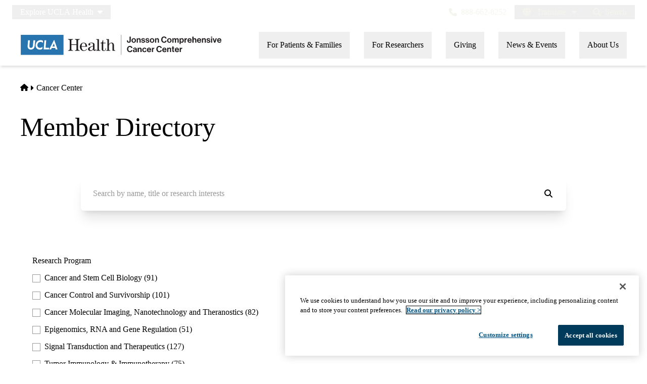

--- FILE ---
content_type: text/html; charset=UTF-8
request_url: https://www.uclahealth.org/cancer/members
body_size: 18069
content:
<!DOCTYPE html>
<html lang="en" dir="ltr" prefix="og: https://ogp.me/ns#" class="scroll-smooth">
  <head>
    <meta charset="utf-8" />
<meta name="description" content="Read detailed profiles for UCLA Health Jonsson Comprehensive Cancer Center members, including contact information, scientific interests and selected publications." />
<link rel="canonical" href="https://www.uclahealth.org/cancer/members" />
<meta property="og:type" content="website" />
<meta property="og:url" content="https://www.uclahealth.org/cancer/members" />
<meta property="og:title" content="Member Directory" />
<meta property="og:description" content="Read detailed profiles for UCLA Health Jonsson Comprehensive Cancer Center members, including contact information, scientific interests and selected publications." />
<meta property="og:image" content="https://www.uclahealth.org/sites/default/files/images/3a/generic-placeholder-no-text1x1.jpg?f=fc8b546c" />
<meta name="twitter:card" content="summary_large_image" />
<meta name="twitter:description" content="Read detailed profiles for UCLA Health Jonsson Comprehensive Cancer Center members, including contact information, scientific interests and selected publications." />
<meta name="twitter:title" content="Member Directory" />
<meta name="twitter:site" content="@UCLAHealth" />
<meta name="twitter:image" content="https://www.uclahealth.org/sites/default/files/images/3a/generic-placeholder-no-text1x1.jpg?f=fc8b546c" />
<meta name="apple-mobile-web-app-title" content="UCLA Health" />
<meta name="application-name" content="UCLA Health" />
<meta name="msapplication-TileColor" content="#2d89ef" />
<meta name="theme-color" content="#ffffff" />
<meta name="theme-color" content="#ffffff" />
<meta name="Generator" content="Drupal 11 (https://www.drupal.org)" />
<meta name="MobileOptimized" content="width" />
<meta name="HandheldFriendly" content="true" />
<meta name="viewport" content="width=device-width, initial-scale=1.0" />
<link rel="apple-touch-icon" sizes="180x180" href="/themes/custom/uclahealth/favicons/apple-touch-icon.png?t62kr0" />
<link rel="icon" type="image/png" sizes="32x32" href="/themes/custom/uclahealth/favicons/favicon-32x32.png?t62kr0" />
<link rel="icon" type="image/png" sizes="16x16" href="/themes/custom/uclahealth/favicons/favicon-16x16.png?t62kr0" />
<link rel="manifest" href="/themes/custom/uclahealth/favicons/site.webmanifest?t62kr0" />
<link rel="mask-icon" href="/themes/custom/uclahealth/favicons/safari-pinned-tab.svg?t62kr0" color="hsl(202, 100%, 26%)" />

    <title>Member Directory | UCLA Health Jonsson Comprehensive Cancer Center</title>
    <link rel="stylesheet" media="all" href="/sites/default/files/css/css_jE2dbOvbBAG97G6wnCoKTb3kfcndS1_KYZWNlG_ucmc.css?delta=0&amp;language=en&amp;theme=uclahealth&amp;include=[base64]" />
<link rel="stylesheet" media="all" href="/sites/default/files/css/css_2OYITw7WKCfZs8Et5v8oMr8J00m16SSR5ZZB3EhQMDo.css?delta=1&amp;language=en&amp;theme=uclahealth&amp;include=[base64]" />
<link rel="stylesheet" media="all" href="https://use.typekit.net/hyh4ixj.css" />
<link rel="stylesheet" media="all" href="/sites/default/files/css/css_eu2WBXdkjt5xXUNCio1pz_nQYSmipZ9z9inO9yKcLL0.css?delta=3&amp;language=en&amp;theme=uclahealth&amp;include=[base64]" />

    <script type="application/json" data-drupal-selector="drupal-settings-json">{"path":{"baseUrl":"\/","pathPrefix":"","currentPath":"node\/121651","currentPathIsAdmin":false,"isFront":false,"currentLanguage":"en"},"pluralDelimiter":"\u0003","suppressDeprecationErrors":true,"ajaxPageState":{"libraries":"[base64]","theme":"uclahealth","theme_token":null},"ajaxTrustedUrl":{"\/cancer\/members":true,"\/search":true},"gtag":{"tagId":"","consentMode":false,"otherIds":[],"events":[],"additionalConfigInfo":[]},"gtm":{"tagId":null,"settings":{"data_layer":"dataLayer","include_classes":false,"allowlist_classes":"","blocklist_classes":"","include_environment":false,"environment_id":"","environment_token":""},"tagIds":["GTM-NSK4WRJ"]},"linkpurpose":{"domain":"https:\/\/www.uclahealth.org","roots":".prose","ignore":"#toolbar-administration a","hideIcon":".button, .link-with-arrow","noIconOnImages":true,"purposeDocument":true,"purposeDocumentMessage":"Link downloads document","purposeDocumentIconType":"classes","purposeDocumentIconPosition":"beforeend","purposeDocumentIconClasses":"fa-solid, fa-file-lines","purposeDownload":true,"purposeDownloadMessage":"Link downloads file","purposeDownloadIconType":"classes","purposeDownloadIconPosition":"beforeend","purposeApp":true,"purposeAppMessage":"Link opens app","purposeAppIconType":"classes","purposeAppIconPosition":"beforeend","purposeExternal":true,"purposeExternalMessage":"Link is external","purposeExternalIconType":"classes","purposeExternalIconPosition":"beforeend","purposeExternalIconClasses":"fa-solid, fa-arrow-up-right-from-square","purposeMail":true,"purposeMailMessage":"Link sends email","purposeMailIconType":"classes","purposeMailIconPosition":"beforeend","purposeMailIconClasses":"fa-solid, fa-envelope","purposeTel":true,"purposeTelMessage":"Link opens phone app","purposeTelIconType":"classes","purposeTelIconPosition":"afterbegin","purposeTelIconClasses":"fa-solid, fa-phone","purposeNewWindow":true,"purposeNewWindowMessage":"Link opens in new window","purposeNewWindowIconType":"classes","purposeNewWindowIconPosition":"beforeend","purposeNewWindowIconClasses":"fa-solid, fa-window-restore","css_url":"\/modules\/contrib\/linkpurpose"},"views":{"ajax_path":"\/views\/ajax","ajaxViews":{"views_dom_id:e89d7aa5a29d093cb23e2811255739b4dc1383f42977585cbc50648800c07c2d":{"view_name":"cancer_center_members_search","view_display_id":"main_block","view_args":"","view_path":"\/node\/121651","view_base_path":null,"view_dom_id":"e89d7aa5a29d093cb23e2811255739b4dc1383f42977585cbc50648800c07c2d","pager_element":0}}},"facets_views_ajax":{"ccmem_hospital":{"view_id":"cancer_center_members_search","current_display_id":"main_block","view_base_path":"","ajax_path":"\/views\/ajax"},"ccmem_languages":{"view_id":"cancer_center_members_search","current_display_id":"main_block","view_base_path":"","ajax_path":"\/views\/ajax"},"ccmem_research_programs":{"view_id":"cancer_center_members_search","current_display_id":"main_block","view_base_path":"","ajax_path":"\/views\/ajax"}},"search_api_autocomplete":{"cancer_center_members_search":{"auto_submit":true,"min_length":2}},"user":{"uid":0,"permissionsHash":"5563ed3196bd6f85a6c2ae01e300005a70b0048b7b78d776affcbbb53a320429"}}</script>
<script src="/sites/default/files/js/js_WaOb1DfraTMXzNQFtyaIt2qRZuXpAl801HJ9HtLKgrs.js?scope=header&amp;delta=0&amp;language=en&amp;theme=uclahealth&amp;include=[base64]"></script>
<script src="/libraries/fontawesome/js/fontawesome.min.js?v=6.4.2" defer></script>
<script src="/libraries/fontawesome/js/brands.min.js?v=6.4.2" defer></script>
<script src="/libraries/fontawesome/js/custom-icons.min.js?v=6.4.2" defer></script>
<script src="/libraries/fontawesome/js/regular.min.js?v=6.4.2" defer></script>
<script src="/libraries/fontawesome/js/solid.min.js?v=6.4.2" defer></script>
<script src="/modules/contrib/google_tag/js/gtag.js?t62kr0"></script>
<script src="/modules/contrib/google_tag/js/gtm.js?t62kr0"></script>

  </head>
  <body x-data="{ mobileNavOpen: false }" :class="{&#039;overflow-hidden max-h-screen&#039; : mobileNavOpen}" class="aliased">
        <a href="#main-content" class="visually-hidden focusable">
      Skip to main content
    </a>
    <noscript><iframe src="https://www.googletagmanager.com/ns.html?id=GTM-NSK4WRJ"
                  height="0" width="0" style="display:none;visibility:hidden"></iframe></noscript>

      <div class="dialog-off-canvas-main-canvas" data-off-canvas-main-canvas>
    <div class="layout-container brand--cancer_center">

  <header id="page-header" role="banner"
    x-data="scrollToReveal()"
    x-ref="navbar"
    x-on:scroll.window="scroll()"
    x-bind:class="{
                   'sticky-ready sticky -top-32 z-500 transition-all duration-500': sticky_ready,
                   'sticky top-0 z-500 transition-all duration-500': sticky,
                   'relative transition-all duration-500': relative
                   }"
    >
    
    


<div class="bg-primary-darkest px-5 md:px-7 lg:px-10">
  <div class="max-w-screen-xl mx-auto">
    <div class="flex items-center">
      

<nav role="navigation" aria-labelledby="block-explore-links-header-menu" id="block-explore-links-header" class="hidden lg:flex -ml-3 xl:-ml-4 mr-4 py-2">
            
  <div class="visually-hidden" id="block-explore-links-header-menu">Explore links (header)</div>
  

    



  







<div region="utility_bar" class="flex flex-row items-center justify-between">
  
                          <div class="relative" x-data="{ isOpen: false, leftIsLimited: false }" @mouseleave = "isOpen = false"
                  x-init="
            window.addEventListener('mouseover', () => {
              leftIsLimited = ($el.getBoundingClientRect().left) < 144;
            });
          "
                >
          <button
            aria-haspopup="true"
            :aria-expanded="isOpen.toString()"
            aria-label= "Explore UCLA Health"
            class="group text-sand"
            @click="isOpen = !isOpen"
            @keydown.escape="isOpen = false"
            @mouseenter="isOpen = true"
            role="button"
            type="button"
          >
            <span class="block leading-tight px-3 xl:px-4 py-1 text-white text-base">
              Explore UCLA Health
              <i class="fas fa-caret-down ml-1"></i>
            </span>
          </button>

          <div
            class="absolute left-1/2 transform -translate-x-1/2 -translate-y-1 z-30"
            x-bind:class="{ 'left-0 -translate-x-0' : leftIsLimited, 'left-1/2 -translate-x-1/2' : !leftIsLimited }"
            x-show="isOpen"
            @keydown.escape="isOpen = false"
            x-transition:enter="transition ease-out duration-100"
            x-transition:enter-start="opacity-0 transform scale-90"
            x-transition:enter-end="opacity-100 transform scale-100"
            x-transition:leave="transition ease-in duration-100"
            x-transition:leave-start="opacity-100 transform scale-100"
            x-transition:leave-end="opacity-0 transform scale-90"
            x-cloak
          >
            <div class="universal-navigation__submenu-triangle mx-auto w-0 h-0" x-bind:class="{ 'ml-auto md:ml-3 lg:ml-6' : leftIsLimited, 'mx-auto' : !leftIsLimited }"></div>
            <div class="relative bg-white shadow-xl rounded-lg w-screen max-w-xs p-4 text-sm">
              <ul class="">
                                  <li>
                    <a href="/" class="flex items-center space-x-3 p-3 rounded-md hover:bg-sand text-grey-900 leading-none" data-drupal-link-system-path="&lt;front&gt;">UCLA Health Home</a>
                  </li>
                                  <li>
                    <a href="/departments" class="flex items-center space-x-3 p-3 rounded-md hover:bg-sand text-grey-900 leading-none" data-drupal-link-system-path="node/1411">Clinical Departments</a>
                  </li>
                                  <li>
                    <a href="https://medschool.ucla.edu/" target="_blank" class="flex items-center space-x-3 p-3 rounded-md hover:bg-sand text-grey-900 leading-none">School of Medicine</a>
                  </li>
                                  <li>
                    <a href="/simms-mann-center" class="flex items-center space-x-3 p-3 rounded-md hover:bg-sand text-grey-900 leading-none" data-drupal-link-system-path="node/189366">Simms Mann Center</a>
                  </li>
                                  <li>
                    <a href="/locations" class="flex items-center space-x-3 p-3 rounded-md hover:bg-sand text-grey-900 leading-none" data-drupal-link-system-path="node/1091">Hospitals &amp; Clinics</a>
                  </li>
                              </ul>
            </div>
          </div>
        </div>
            </div>

</nav>


<nav role="navigation" aria-labelledby="block-universal-links-header-menu" id="block-universal-links-header" class="hidden lg:flex lg:flex-grow -ml-3 xl:-ml-4 py-2">
            
  <div class="visually-hidden" id="block-universal-links-header-menu">Universal links (header)</div>
  

    




  







<div region="utility_bar" class="flex flex-row items-center justify-between">
  
                          <div>
          <a href="/myuclahealth/nojs" class="use-ajax block leading-tight px-3 xl:px-4 py-1 text-white text-base" data-dialog-options="{&quot;height&quot;:&quot;auto&quot;,&quot;width&quot;:&quot;auto&quot;}" data-dialog-type="modal" title="myUCLAhealth Login." data-drupal-link-system-path="myuclahealth/nojs">myUCLAhealth</a>
        </div>
                        <div>
          <a href="/news" class="block leading-tight px-3 xl:px-4 py-1 text-white text-base" data-drupal-link-system-path="node/936">News &amp; Insights</a>
        </div>
                        <div>
          <a href="/community-equity" class="block leading-tight px-3 xl:px-4 py-1 text-white text-base" data-drupal-link-system-path="node/11">Community &amp; Equity</a>
        </div>
                        <div>
          <a href="/contact-us" class="block leading-tight px-3 xl:px-4 py-1 text-white text-base" data-drupal-link-system-path="node/966">Contact Us</a>
        </div>
            </div>

</nav>


<div id="block-phone-number-header" class="lg:flex-grow-0 lg:ml-0 -ml-3 py-2">
  
  
  <div class="leading-tight flex items-center">
    
<a class="flex items-center h-full px-3 xl:px-4 py-1 text-sand space-x-2 text-base" href="tel:8886628252">
<i class="fas fa-phone"></i>
  <span>888-662-8252</span>
</a>

  </div>
</div>









<div id="google_translate_element" class="lg:flex-grow-0 py-2">
  <div class="dropdown show" id="googletranslate">

    <!-- desktop -->
    <div class="relative hidden lg:inline-flex" x-data="{ isOpen: false }" @mouseleave = "isOpen = false" x-cloak>
      <div>
        <button
          aria-haspopup="true"
          :aria-expanded="isOpen.toString()"
          aria-label="Translate"
          class="px-4 flex items-center h-full leading-tight lg:px-2 xl:px-4 py-1 text-sand space-x-2 text-base"
          @click="isOpen = !isOpen"
          @keydown.escape="isOpen = false"
          @mouseenter="isOpen = true"
          role="button"
          type="button"
        >
          <div class="space-x-2">
            <span class="fas fa-globe" aria-hidden="true" ></span>
            <span>Translate</span>
            <i class="fas fa-caret-down"></i>
          </div>
        </button>
        <div
          class="lg:my-0.5 pt-2 lg:pt-0 lg:transform z-50 absolute left-0 lg:right-0 lg:-translate-y-2 w-full lg:w-auto"
          id="toggle-languages"
          x-show="isOpen"
          @keydown.escape="isOpen = false"
          x-transition:enter="transition ease-out duration-100"
          x-transition:enter-start="opacity-0 transform scale-90"
          x-transition:enter-end="opacity-100 transform scale-100"
          x-transition:leave="transition ease-in duration-100"
          x-transition:leave-start="opacity-100 transform scale-100"
          x-transition:leave-end="opacity-0 transform scale-90"
        >
          <div class="translate-menu-triangle mx-auto w-0 h-0 pt-1"></div>
          <div class="bg-white py-4 lg:p-4 lg:rounded-lg rounded-b-md shadow-md lg:shadow-xl w-full text-sm">
            <ul>
                          <li>
                <a href="#nolink" class="google-translate-language active:bg-primary active:text-white lg:active:text-black text-left inline-block w-full py-3 px-6 lg:flex lg:items-center lg:space-x-3 lg:p-3 lg:rounded-md lg:hover:bg-sand-300 lg:text-black lg:leading-none lg:whitespace-pre" x-on.click="isOpen = !isOpen" lang="en" translate="no">English</a>
              </li>
                          <li>
                <a href="#nolink" class="google-translate-language active:bg-primary active:text-white lg:active:text-black text-left inline-block w-full py-3 px-6 lg:flex lg:items-center lg:space-x-3 lg:p-3 lg:rounded-md lg:hover:bg-sand-300 lg:text-black lg:leading-none lg:whitespace-pre" x-on.click="isOpen = !isOpen" lang="ar" translate="no">العربية</a>
              </li>
                          <li>
                <a href="#nolink" class="google-translate-language active:bg-primary active:text-white lg:active:text-black text-left inline-block w-full py-3 px-6 lg:flex lg:items-center lg:space-x-3 lg:p-3 lg:rounded-md lg:hover:bg-sand-300 lg:text-black lg:leading-none lg:whitespace-pre" x-on.click="isOpen = !isOpen" lang="zh-CN" translate="no">中文</a>
              </li>
                          <li>
                <a href="#nolink" class="google-translate-language active:bg-primary active:text-white lg:active:text-black text-left inline-block w-full py-3 px-6 lg:flex lg:items-center lg:space-x-3 lg:p-3 lg:rounded-md lg:hover:bg-sand-300 lg:text-black lg:leading-none lg:whitespace-pre" x-on.click="isOpen = !isOpen" lang="it" translate="no">Italiano</a>
              </li>
                          <li>
                <a href="#nolink" class="google-translate-language active:bg-primary active:text-white lg:active:text-black text-left inline-block w-full py-3 px-6 lg:flex lg:items-center lg:space-x-3 lg:p-3 lg:rounded-md lg:hover:bg-sand-300 lg:text-black lg:leading-none lg:whitespace-pre" x-on.click="isOpen = !isOpen" lang="ja" translate="no">日本語</a>
              </li>
                          <li>
                <a href="#nolink" class="google-translate-language active:bg-primary active:text-white lg:active:text-black text-left inline-block w-full py-3 px-6 lg:flex lg:items-center lg:space-x-3 lg:p-3 lg:rounded-md lg:hover:bg-sand-300 lg:text-black lg:leading-none lg:whitespace-pre" x-on.click="isOpen = !isOpen" lang="ko" translate="no">한국어</a>
              </li>
                          <li>
                <a href="#nolink" class="google-translate-language active:bg-primary active:text-white lg:active:text-black text-left inline-block w-full py-3 px-6 lg:flex lg:items-center lg:space-x-3 lg:p-3 lg:rounded-md lg:hover:bg-sand-300 lg:text-black lg:leading-none lg:whitespace-pre" x-on.click="isOpen = !isOpen" lang="fa" translate="no">فارسی</a>
              </li>
                          <li>
                <a href="#nolink" class="google-translate-language active:bg-primary active:text-white lg:active:text-black text-left inline-block w-full py-3 px-6 lg:flex lg:items-center lg:space-x-3 lg:p-3 lg:rounded-md lg:hover:bg-sand-300 lg:text-black lg:leading-none lg:whitespace-pre" x-on.click="isOpen = !isOpen" lang="ru" translate="no">Русский</a>
              </li>
                          <li>
                <a href="#nolink" class="google-translate-language active:bg-primary active:text-white lg:active:text-black text-left inline-block w-full py-3 px-6 lg:flex lg:items-center lg:space-x-3 lg:p-3 lg:rounded-md lg:hover:bg-sand-300 lg:text-black lg:leading-none lg:whitespace-pre" x-on.click="isOpen = !isOpen" lang="es" translate="no">Español</a>
              </li>
                          <li>
                <a href="#nolink" class="google-translate-language active:bg-primary active:text-white lg:active:text-black text-left inline-block w-full py-3 px-6 lg:flex lg:items-center lg:space-x-3 lg:p-3 lg:rounded-md lg:hover:bg-sand-300 lg:text-black lg:leading-none lg:whitespace-pre" x-on.click="isOpen = !isOpen" lang="vi" translate="no">Tiếng Việt</a>
              </li>
                        </ul>
          </div>
        </div>
      </div>
    </div>

    <!-- mobile -->
    <div x-data="{ isOpen: false }" class="block lg:hidden" x-cloak>
      <div>
        <button
          class="px-4 flex items-center h-full leading-tight lg:px-2 xl:px-4 py-1 text-sand space-x-2 text-base"
          role="button"
          type="button"
          aria-haspopup="true"
          aria-label= "Translate"
          x-on:click="isOpen = !isOpen"
          x-on:click.away="isOpen = false"
          :aria-expanded="isOpen.toString()"
          @keydown.escape="isOpen = false"
        >
          <div class="space-x-2">
            <span class="fas fa-globe" aria-hidden="true" ></span>
            <i class="fas fa-caret-down"></i>
          </div>
        </button>

        <div x-show="isOpen"
          class="lg:my-0.5 pt-2 lg:pt-0 lg:transform z-50 absolute left-0 lg:right-0 lg:-translate-y-2 w-full lg:w-auto"
          id="toggle-languages"
          @keydown.escape="isOpen = false"
          x-transition:enter="transition ease-out duration-100"
          x-transition:enter-start="opacity-0 transform scale-90"
          x-transition:enter-end="opacity-100 transform scale-100"
          x-transition:leave="transition ease-in duration-100"
          x-transition:leave-start="opacity-100 transform scale-100"
          x-transition:leave-end="opacity-0 transform scale-90"
        >
          <div class="bg-white py-4 lg:p-4 lg:rounded-lg rounded-b-md shadow-md lg:shadow-xl w-full text-sm">
            <ul>
                          <li>
                <a href="#nolink" class="google-translate-language active:bg-primary active:text-white lg:active:text-black text-left inline-block w-full py-3 px-6 lg:flex lg:items-center lg:space-x-3 lg:p-3 lg:rounded-md lg:hover:bg-sand-300 lg:text-black lg:leading-none lg:whitespace-pre" x-on.click="isOpen = !isOpen" lang="en" translate="no">English</a>
              </li>
                          <li>
                <a href="#nolink" class="google-translate-language active:bg-primary active:text-white lg:active:text-black text-left inline-block w-full py-3 px-6 lg:flex lg:items-center lg:space-x-3 lg:p-3 lg:rounded-md lg:hover:bg-sand-300 lg:text-black lg:leading-none lg:whitespace-pre" x-on.click="isOpen = !isOpen" lang="ar" translate="no">العربية</a>
              </li>
                          <li>
                <a href="#nolink" class="google-translate-language active:bg-primary active:text-white lg:active:text-black text-left inline-block w-full py-3 px-6 lg:flex lg:items-center lg:space-x-3 lg:p-3 lg:rounded-md lg:hover:bg-sand-300 lg:text-black lg:leading-none lg:whitespace-pre" x-on.click="isOpen = !isOpen" lang="zh-CN" translate="no">中文</a>
              </li>
                          <li>
                <a href="#nolink" class="google-translate-language active:bg-primary active:text-white lg:active:text-black text-left inline-block w-full py-3 px-6 lg:flex lg:items-center lg:space-x-3 lg:p-3 lg:rounded-md lg:hover:bg-sand-300 lg:text-black lg:leading-none lg:whitespace-pre" x-on.click="isOpen = !isOpen" lang="it" translate="no">Italiano</a>
              </li>
                          <li>
                <a href="#nolink" class="google-translate-language active:bg-primary active:text-white lg:active:text-black text-left inline-block w-full py-3 px-6 lg:flex lg:items-center lg:space-x-3 lg:p-3 lg:rounded-md lg:hover:bg-sand-300 lg:text-black lg:leading-none lg:whitespace-pre" x-on.click="isOpen = !isOpen" lang="ja" translate="no">日本語</a>
              </li>
                          <li>
                <a href="#nolink" class="google-translate-language active:bg-primary active:text-white lg:active:text-black text-left inline-block w-full py-3 px-6 lg:flex lg:items-center lg:space-x-3 lg:p-3 lg:rounded-md lg:hover:bg-sand-300 lg:text-black lg:leading-none lg:whitespace-pre" x-on.click="isOpen = !isOpen" lang="ko" translate="no">한국어</a>
              </li>
                          <li>
                <a href="#nolink" class="google-translate-language active:bg-primary active:text-white lg:active:text-black text-left inline-block w-full py-3 px-6 lg:flex lg:items-center lg:space-x-3 lg:p-3 lg:rounded-md lg:hover:bg-sand-300 lg:text-black lg:leading-none lg:whitespace-pre" x-on.click="isOpen = !isOpen" lang="fa" translate="no">فارسی</a>
              </li>
                          <li>
                <a href="#nolink" class="google-translate-language active:bg-primary active:text-white lg:active:text-black text-left inline-block w-full py-3 px-6 lg:flex lg:items-center lg:space-x-3 lg:p-3 lg:rounded-md lg:hover:bg-sand-300 lg:text-black lg:leading-none lg:whitespace-pre" x-on.click="isOpen = !isOpen" lang="ru" translate="no">Русский</a>
              </li>
                          <li>
                <a href="#nolink" class="google-translate-language active:bg-primary active:text-white lg:active:text-black text-left inline-block w-full py-3 px-6 lg:flex lg:items-center lg:space-x-3 lg:p-3 lg:rounded-md lg:hover:bg-sand-300 lg:text-black lg:leading-none lg:whitespace-pre" x-on.click="isOpen = !isOpen" lang="es" translate="no">Español</a>
              </li>
                          <li>
                <a href="#nolink" class="google-translate-language active:bg-primary active:text-white lg:active:text-black text-left inline-block w-full py-3 px-6 lg:flex lg:items-center lg:space-x-3 lg:p-3 lg:rounded-md lg:hover:bg-sand-300 lg:text-black lg:leading-none lg:whitespace-pre" x-on.click="isOpen = !isOpen" lang="vi" translate="no">Tiếng Việt</a>
              </li>
                        </ul>
          </div>
        </div>
      </div>
    </div>
  </div>
</div>



<div class="uclahealth-general-search-modal-form flex-grow lg:flex-grow-0" data-drupal-selector="uclahealth-general-search-modal-form" id="block-general-search-with-modal">
  
  
  <div>
    <form action="/search" method="get" id="uclahealth-general-search-modal-form" accept-charset="UTF-8">
  



<div class="flex-grow-0 py-2 -mr-3 xl:-mr-4">
  <button data-drupal-selector="search-button-open" class="search__button--open flex items-center h-full leading-tight px-3 xl:px-4 py-1 text-sand space-x-2 ml-auto lg:m-auto text-base" type="button" aria-label="Open General Search">
    <i class="fas fa-search text-sand"></i>
    <span>Search</span>
  </button>
  <div data-drupal-selector="uclahs-search-overlay" class="search__overlay-modal overflow-hidden overlay-background z-[505] bg-white bg-opacity-90">
    <div class="absolute top-5 md:top-10 px-6 pb-10 pt-2 min-w-3/4">
      <div class="flex justify-end items-center">
        <button data-drupal-selector="search-button-close" type="button" class="search__button--close" aria-label="Close Overlay">
          <i class="fas fa-times text-black cursor-pointer text-5xl"></i>
        </button>
      </div>
      <div class="text-primary-darkest text-fluid-4xl font-serif mt-3 md:mt-9">Search</div>
      <div class="mt-6">Try looking up a doctor, a clinic location, or information about a condition/treatment.</div>
      <div class="mt-9 md:mt-3">
        <div class="relative">
  
  <div class="js-form-item form-item js-form-type-textfield form-item-s js-form-item-s form-no-label">
      <label for="edit-s-uclahealth-general-search-modal-form" class="visually-hidden">Search</label>
        

    
  


<input data-drupal-selector="edit-s-uclahealth-general-search-modal-form" type="text" id="edit-s-uclahealth-general-search-modal-form" name="s" value="" maxlength="128" placeholder="What are you looking for?" class="form-text w-full border border-grey-500 focus:border-primary leading-5 rounded-md py-6 pl-6 pr-16" />

        </div>

  <div class="absolute h-full flex items-center top-0 right-4">
    



  
<button  data-drupal-selector="edit-submit-uclahealth-general-search-modal-form" type="submit" id="edit-submit-uclahealth-general-search-modal-form" value="Search" class="button js-form-submit form-submit inline-flex items-center p-2" aria-label="Search">
      <i class="fas text-primary fa-search text-2xl"></i>
  </button>

  </div>
</div>
      </div>
      <div class="lg:w-full lg:flex lg:justify-center">
        <div class="lg:w-full p-2 mt-9 md:mt-20 xl:w-auto">
          <div class="font-bold">Examples</div>
          <div class="prose mt-3">
            <div class="multicolumn lg:col-count-2">
              <ul><li>"Lin Chang" <span class="text-primary-darkest italic">for a Doctor by name</span></li> <li>"Flu Symptoms" <span class="text-primary-darkest italic">for a Condition</span></li> <li>"Cardiologist" <span class="text-primary-darkest italic">for a Doctor by specialty</span></li> <li>"Santa Monica" <span class="text-primary-darkest italic">for a Location</span></li></ul>
            </div>
          </div>
        </div>
      </div>
    </div>
  </div>
</div>

</form>

  </div>
</div>

    </div>
  </div>
</div>

    
<div class="relative bg-white px-5 md:px-7 lg:px-10 shadow-md z-20 region-navigation-bar">
  <div class="max-w-screen-xl mx-auto">
		<div class="flex items-center justify-between">
      


<div id="block-uclahealthlogo" class="flex-shrink flex-grow flex items-center py-2 pr-2 -ml-3 xl:-ml-4">
  
  
  <a href="https://www.uclahealth.org/cancer" class="px-3 xl:px-4 py-3" rel="">
    <img src="/themes/custom/uclahealth/dist/images/ucla-health-logo-JCCC.svg"
       width="400"        height="40"       alt="Jonsson Comprehensive Cancer Center"
    />
  </a>
</div>


<nav role="navigation" aria-labelledby="block-primary-navigation-menu" id="block-primary-navigation" class="hidden lg:block lg:flex-grow">
            
  <div class="visually-hidden" id="block-primary-navigation-menu">Primary navigation</div>
  
  <div x-cloak>
  

    








<div region="navigation_bar" class="flex items-center justify-between space-x-1 xl:space-x-4">
          
          <div class="relative"
        x-data="{isOpen: false, isLimited: false }"
        @mouseleave="isOpen = false"
        @focusout="await $nextTick(); if(!$el.contains(document.activeElement)){ isOpen = false }"
        @keydown.escape="isOpen = false"
              >
        <button
          aria-haspopup="true"
          :aria-expanded="isOpen.toString()"
          class="group px-2 xl:px-4 py-3"
          @click="isOpen = !isOpen"
          @keydown.escape="isOpen = false"
          @mouseenter="isOpen = true"
          role="button"
          type="button"
        >
          <span class="block leading-tight py-1 border-b border-transparent group-hover:text-primary-darkest group-hover:border-primary-darkest">
            For Patients &amp; Families
          </span>
        </button>

        <div
          class="absolute left-1/2 transform -translate-x-1/2 pt-1 z-20"
          x-bind:class="{ 'right-0 -translate-x-0' : isLimited, 'left-1/2 -translate-x-1/2' : !isLimited }"
          x-show="isOpen"
          x-transition:enter="transition ease-out duration-100"
          x-transition:enter-start="opacity-0 transform scale-90"
          x-transition:enter-end="opacity-100 transform scale-100"
          x-transition:leave="transition ease-in duration-100"
          x-transition:leave-start="opacity-100 transform scale-100"
          x-transition:leave-end="opacity-0 transform scale-90"
        >
          <div class="primary-navigation__submenu-triangle mx-auto w-0 h-0" x-bind:class="{ 'ml-auto md:mr-3 lg:mr-6' : isLimited, 'mx-auto' : !isLimited }"></div>
          <div class="relative bg-white shadow-xl rounded-lg w-screen max-w-xs p-4">
            <ul class="">
                              <li>
                  <a href="/cancer/providers" title="Find a Doctor" class="flex items-center space-x-3 p-3 rounded-md hover:bg-sand text-grey-900 leading-none" data-drupal-link-system-path="node/121146">Find a Doctor</a>
                </li>
                              <li>
                  <a href="/cancer/locations" title="Cancer Care Locations" class="flex items-center space-x-3 p-3 rounded-md hover:bg-sand text-grey-900 leading-none" data-drupal-link-system-path="node/121151">Find a Location</a>
                </li>
                              <li>
                  <a href="/cancer/cancer-services" title="Get cancer treatment at the UCLA Health Jonsson Comprehensive Cancer Center" class="flex items-center space-x-3 p-3 rounded-md hover:bg-sand text-grey-900 leading-none" data-drupal-link-system-path="node/1136">Cancer Services</a>
                </li>
                              <li>
                  <a href="/cancer/clinical-trials" title="Find a UCLA Cancer Clinical Trial" class="flex items-center space-x-3 p-3 rounded-md hover:bg-sand text-grey-900 leading-none" data-drupal-link-system-path="node/120901">Find a Clinical Trial</a>
                </li>
                              <li>
                  <a href="/cancer/cancer-second-opinion" title="Get a Cancer Second Opinion at UCLA Health Jonsson Comprehensive Cancer Center" class="flex items-center space-x-3 p-3 rounded-md hover:bg-sand text-grey-900 leading-none" data-drupal-link-system-path="node/54271">Get a Second Opinion</a>
                </li>
                          </ul>
          </div>
        </div>
      </div>
    
                  
          <div class="relative"
        x-data="{isOpen: false, isLimited: false }"
        @mouseleave="isOpen = false"
        @focusout="await $nextTick(); if(!$el.contains(document.activeElement)){ isOpen = false }"
        @keydown.escape="isOpen = false"
              >
        <button
          aria-haspopup="true"
          :aria-expanded="isOpen.toString()"
          class="group px-2 xl:px-4 py-3"
          @click="isOpen = !isOpen"
          @keydown.escape="isOpen = false"
          @mouseenter="isOpen = true"
          role="button"
          type="button"
        >
          <span class="block leading-tight py-1 border-b border-transparent group-hover:text-primary-darkest group-hover:border-primary-darkest">
            For Researchers
          </span>
        </button>

        <div
          class="absolute left-1/2 transform -translate-x-1/2 pt-1 z-20"
          x-bind:class="{ 'right-0 -translate-x-0' : isLimited, 'left-1/2 -translate-x-1/2' : !isLimited }"
          x-show="isOpen"
          x-transition:enter="transition ease-out duration-100"
          x-transition:enter-start="opacity-0 transform scale-90"
          x-transition:enter-end="opacity-100 transform scale-100"
          x-transition:leave="transition ease-in duration-100"
          x-transition:leave-start="opacity-100 transform scale-100"
          x-transition:leave-end="opacity-0 transform scale-90"
        >
          <div class="primary-navigation__submenu-triangle mx-auto w-0 h-0" x-bind:class="{ 'ml-auto md:mr-3 lg:mr-6' : isLimited, 'mx-auto' : !isLimited }"></div>
          <div class="relative bg-white shadow-xl rounded-lg w-screen max-w-xs p-4">
            <ul class="">
                              <li>
                  <a href="/cancer/members" title="Member Directory" class="flex items-center space-x-3 p-3 rounded-md hover:bg-sand text-grey-900 leading-none is-active" data-drupal-link-system-path="node/121651" aria-current="page">Member Directory</a>
                </li>
                              <li>
                  <a href="/cancer/researchers/become-member" title="Become a Member" class="flex items-center space-x-3 p-3 rounded-md hover:bg-sand text-grey-900 leading-none" data-drupal-link-system-path="node/120996">Become a Member</a>
                </li>
                              <li>
                  <a href="/cancer/researchers/clinical-research" title="Clinical Research" class="flex items-center space-x-3 p-3 rounded-md hover:bg-sand text-grey-900 leading-none" data-drupal-link-system-path="node/121001">Clinical Research</a>
                </li>
                              <li>
                  <a href="/cancer/researchers/research-programs" title="Research Programs" class="flex items-center space-x-3 p-3 rounded-md hover:bg-sand text-grey-900 leading-none" data-drupal-link-system-path="node/121031">Research Programs</a>
                </li>
                              <li>
                  <a href="/cancer/researchers/shared-resources" title="Shared Resources" class="flex items-center space-x-3 p-3 rounded-md hover:bg-sand text-grey-900 leading-none" data-drupal-link-system-path="node/125516">Shared Resources</a>
                </li>
                              <li>
                  <a href="/cancer/office-cancer-training-education" title="Office of Cancer Training &amp; Education" class="flex items-center space-x-3 p-3 rounded-md hover:bg-sand text-grey-900 leading-none" data-drupal-link-system-path="node/290771">Training &amp; Education</a>
                </li>
                              <li>
                  <a href="/cancer/researchers/spores" title="UCLA SPOREs in Cancer" class="flex items-center space-x-3 p-3 rounded-md hover:bg-sand text-grey-900 leading-none" data-drupal-link-system-path="node/121021">SPOREs</a>
                </li>
                              <li>
                  <a href="/cancer/researchers/member-resources/research-administration-unit/funding-opportunities" title="Funding Opportunities" class="flex items-center space-x-3 p-3 rounded-md hover:bg-sand text-grey-900 leading-none" data-drupal-link-system-path="node/209041">Funding Opportunities</a>
                </li>
                              <li>
                  <a href="/cancer/researchers/member-resources" title="Member Resources" class="flex items-center space-x-3 p-3 rounded-md hover:bg-sand text-grey-900 leading-none" data-drupal-link-system-path="node/121106">Member Resources</a>
                </li>
                          </ul>
          </div>
        </div>
      </div>
    
                  
          <div class="relative"
        x-data="{isOpen: false, isLimited: false }"
        @mouseleave="isOpen = false"
        @focusout="await $nextTick(); if(!$el.contains(document.activeElement)){ isOpen = false }"
        @keydown.escape="isOpen = false"
              >
        <button
          aria-haspopup="true"
          :aria-expanded="isOpen.toString()"
          class="group px-2 xl:px-4 py-3"
          @click="isOpen = !isOpen"
          @keydown.escape="isOpen = false"
          @mouseenter="isOpen = true"
          role="button"
          type="button"
        >
          <span class="block leading-tight py-1 border-b border-transparent group-hover:text-primary-darkest group-hover:border-primary-darkest">
            Giving
          </span>
        </button>

        <div
          class="absolute left-1/2 transform -translate-x-1/2 pt-1 z-20"
          x-bind:class="{ 'right-0 -translate-x-0' : isLimited, 'left-1/2 -translate-x-1/2' : !isLimited }"
          x-show="isOpen"
          x-transition:enter="transition ease-out duration-100"
          x-transition:enter-start="opacity-0 transform scale-90"
          x-transition:enter-end="opacity-100 transform scale-100"
          x-transition:leave="transition ease-in duration-100"
          x-transition:leave-start="opacity-100 transform scale-100"
          x-transition:leave-end="opacity-0 transform scale-90"
        >
          <div class="primary-navigation__submenu-triangle mx-auto w-0 h-0" x-bind:class="{ 'ml-auto md:mr-3 lg:mr-6' : isLimited, 'mx-auto' : !isLimited }"></div>
          <div class="relative bg-white shadow-xl rounded-lg w-screen max-w-xs p-4">
            <ul class="">
                              <li>
                  <a href="https://secure3.convio.net/jccf/site/Donation2?df_id=1440&amp;1440.donation=form1" target="_blank" title="Donate now to the UCLA Jonsson Cancer Center Foundation" class="flex items-center space-x-3 p-3 rounded-md hover:bg-sand text-grey-900 leading-none">Donate Now</a>
                </li>
                              <li>
                  <a href="/cancer/giving/ways-to-give" title="Ways to Give" class="flex items-center space-x-3 p-3 rounded-md hover:bg-sand text-grey-900 leading-none" data-drupal-link-system-path="node/120831">Ways to Give</a>
                </li>
                              <li>
                  <a href="/cancer/giving/get-involved" title="Get Involved" class="flex items-center space-x-3 p-3 rounded-md hover:bg-sand text-grey-900 leading-none" data-drupal-link-system-path="node/121266">Get Involved</a>
                </li>
                              <li>
                  <a href="/cancer/giving/impact-philanthropy" title="Impact of Philanthropy" class="flex items-center space-x-3 p-3 rounded-md hover:bg-sand text-grey-900 leading-none" data-drupal-link-system-path="node/121306">Impact of Philanthropy</a>
                </li>
                              <li>
                  <a href="/cancer/giving/about-our-foundation" title="About Our Foundation" class="flex items-center space-x-3 p-3 rounded-md hover:bg-sand text-grey-900 leading-none" data-drupal-link-system-path="node/121321">About Our Foundation</a>
                </li>
                          </ul>
          </div>
        </div>
      </div>
    
                  
          <div class="relative"
        x-data="{isOpen: false, isLimited: false }"
        @mouseleave="isOpen = false"
        @focusout="await $nextTick(); if(!$el.contains(document.activeElement)){ isOpen = false }"
        @keydown.escape="isOpen = false"
              >
        <button
          aria-haspopup="true"
          :aria-expanded="isOpen.toString()"
          class="group px-2 xl:px-4 py-3"
          @click="isOpen = !isOpen"
          @keydown.escape="isOpen = false"
          @mouseenter="isOpen = true"
          role="button"
          type="button"
        >
          <span class="block leading-tight py-1 border-b border-transparent group-hover:text-primary-darkest group-hover:border-primary-darkest">
            News &amp; Events
          </span>
        </button>

        <div
          class="absolute left-1/2 transform -translate-x-1/2 pt-1 z-20"
          x-bind:class="{ 'right-0 -translate-x-0' : isLimited, 'left-1/2 -translate-x-1/2' : !isLimited }"
          x-show="isOpen"
          x-transition:enter="transition ease-out duration-100"
          x-transition:enter-start="opacity-0 transform scale-90"
          x-transition:enter-end="opacity-100 transform scale-100"
          x-transition:leave="transition ease-in duration-100"
          x-transition:leave-start="opacity-100 transform scale-100"
          x-transition:leave-end="opacity-0 transform scale-90"
        >
          <div class="primary-navigation__submenu-triangle mx-auto w-0 h-0" x-bind:class="{ 'ml-auto md:mr-3 lg:mr-6' : isLimited, 'mx-auto' : !isLimited }"></div>
          <div class="relative bg-white shadow-xl rounded-lg w-screen max-w-xs p-4">
            <ul class="">
                              <li>
                  <a href="/cancer/news" title="Read cancer news and insights from the UCLA Health Newsroom" class="flex items-center space-x-3 p-3 rounded-md hover:bg-sand text-grey-900 leading-none" data-drupal-link-system-path="node/121166">Cancer News &amp; Insights</a>
                </li>
                              <li>
                  <a href="/cancer/news-events/events-calendar" title="Events Calendar" class="flex items-center space-x-3 p-3 rounded-md hover:bg-sand text-grey-900 leading-none" data-drupal-link-system-path="node/178331">Events Calendar</a>
                </li>
                              <li>
                  <a href="/cancer/news-events/media-office" title="Media Office" class="flex items-center space-x-3 p-3 rounded-md hover:bg-sand text-grey-900 leading-none" data-drupal-link-system-path="node/121131">Media Office</a>
                </li>
                          </ul>
          </div>
        </div>
      </div>
    
                  
          <div class="relative"
        x-data="{isOpen: false, isLimited: false }"
        @mouseleave="isOpen = false"
        @focusout="await $nextTick(); if(!$el.contains(document.activeElement)){ isOpen = false }"
        @keydown.escape="isOpen = false"
                  x-init="
            window.addEventListener('mouseover', () => {
              isLimited = (window.innerWidth - $el.getBoundingClientRect().right) < 160;
            });
          "
              >
        <button
          aria-haspopup="true"
          :aria-expanded="isOpen.toString()"
          class="group px-2 xl:px-4 py-3"
          @click="isOpen = !isOpen"
          @keydown.escape="isOpen = false"
          @mouseenter="isOpen = true"
          role="button"
          type="button"
        >
          <span class="block leading-tight py-1 border-b border-transparent group-hover:text-primary-darkest group-hover:border-primary-darkest">
            About Us
          </span>
        </button>

        <div
          class="absolute left-1/2 transform -translate-x-1/2 pt-1 z-20"
          x-bind:class="{ 'right-0 -translate-x-0' : isLimited, 'left-1/2 -translate-x-1/2' : !isLimited }"
          x-show="isOpen"
          x-transition:enter="transition ease-out duration-100"
          x-transition:enter-start="opacity-0 transform scale-90"
          x-transition:enter-end="opacity-100 transform scale-100"
          x-transition:leave="transition ease-in duration-100"
          x-transition:leave-start="opacity-100 transform scale-100"
          x-transition:leave-end="opacity-0 transform scale-90"
        >
          <div class="primary-navigation__submenu-triangle mx-auto w-0 h-0" x-bind:class="{ 'ml-auto md:mr-3 lg:mr-6' : isLimited, 'mx-auto' : !isLimited }"></div>
          <div class="relative bg-white shadow-xl rounded-lg w-screen max-w-xs p-4">
            <ul class="">
                              <li>
                  <a href="/cancer/about-us/comprehensive-cancer-center" title="A Comprehensive Cancer Center" class="flex items-center space-x-3 p-3 rounded-md hover:bg-sand text-grey-900 leading-none" data-drupal-link-system-path="node/121191">A Comprehensive Cancer Center</a>
                </li>
                              <li>
                  <a href="/cancer/about-us/meet-our-leadership" title="Meet bios for UCLA Health Jonsson Comprehensive Cancer Center leadership" class="flex items-center space-x-3 p-3 rounded-md hover:bg-sand text-grey-900 leading-none" data-drupal-link-system-path="node/120916">Meet Our Leadership</a>
                </li>
                              <li>
                  <a href="/cancer/about-us/community" title="In the Community" class="flex items-center space-x-3 p-3 rounded-md hover:bg-sand text-grey-900 leading-none" data-drupal-link-system-path="node/120871">In the Community</a>
                </li>
                              <li>
                  <a href="/discover-ucla-health/connect" title="Connect with UCLA Health" class="flex items-center space-x-3 p-3 rounded-md hover:bg-sand text-grey-900 leading-none" data-drupal-link-system-path="node/931">Connect with UCLA Health</a>
                </li>
                              <li>
                  <a href="/cancer/about-us/career-opportunities" title="Careers at the UCLA Health Jonsson Compreheneisve Cancer Center" class="flex items-center space-x-3 p-3 rounded-md hover:bg-sand text-grey-900 leading-none" data-drupal-link-system-path="node/120891">Careers</a>
                </li>
                              <li>
                  <a href="/cancer/about-us/contact-us" title="Administrative contacts for the UCLA Health Jonsson Comprehensive Cancer Center" class="flex items-center space-x-3 p-3 rounded-md hover:bg-sand text-grey-900 leading-none" data-drupal-link-system-path="node/121181">Contact Us</a>
                </li>
                          </ul>
          </div>
        </div>
      </div>
    
          </div>
</div>

</nav>


      <!-- Mobile navigation toggle button (hidden on large screens) -->
      <button
        type="button"
        class="block lg:hidden text-black"
        x-on:click="mobileNavOpen = !mobileNavOpen"
        :class="{ 'transition transform-180': mobileNavOpen }"
        aria-haspopup="true"
        :aria-expanded="mobileNavOpen.toString()"
      >
        <svg :class="{'rotate-180': mobileNavOpen, 'rotate-0': !mobileNavOpen}" class="h-8 w-8 transition-transform duration-200 transform rotate-180 fill-current" xmlns="http://www.w3.org/2000/svg" viewBox="0 0 24 24">
          <path
            x-show="mobileNavOpen"
            fill-rule="evenodd"
            clip-rule="evenodd"
            d="M18.278 16.864a1 1 0 0 1-1.414 1.414l-4.829-4.828-4.828 4.828a1 1 0 0 1-1.414-1.414l4.828-4.829-4.828-4.828a1 1 0 0 1 1.414-1.414l4.829 4.828 4.828-4.828a1 1 0 1 1 1.414 1.414l-4.828 4.829 4.828 4.828z"
          />
          <path
            x-show="!mobileNavOpen"
            fill-rule="evenodd"
            d="M4 5h16a1 1 0 0 1 0 2H4a1 1 0 1 1 0-2zm0 6h16a1 1 0 0 1 0 2H4a1 1 0 0 1 0-2zm0 6h16a1 1 0 0 1 0 2H4a1 1 0 0 1 0-2z"
          />
        </svg>
        <div class="text-xs uppercase">
          <div x-show="!mobileNavOpen">Main</div>
          <div x-show="mobileNavOpen">Close</div>
        </div>
      </button>
    </div>
  </div>
</div>

    
    
<div
  id="mobile-nav"
  class="lg:hidden relative z-20 bg-white"
  :class="{ 'shadow-md overflow-scroll mobile-nav-open pb-24' : mobileNavOpen }"
  x-show="mobileNavOpen">
  

<nav role="navigation" aria-labelledby="block-primary-navigation-mobile-menu" id="block-primary-navigation-mobile" class="pt-6 pb-4 bg-sand">
            
  <div class="visually-hidden" id="block-primary-navigation-mobile-menu">Primary navigation (mobile)</div>
  

    





    
<div region="header_mobile">
    
  <div class="divide-y divide-grey-300 mt-4">
                      <div class="" x-data="{ isOpen: false }">
          <button
            class="leading-tight text-primary flex items-center justify-between w-full px-6 py-3"
            :class="{ 'text-primary-darkest': isOpen }"
            role="button"
            type="button"
            aria-haspopup="true"
            x-on:click="isOpen = !isOpen"
            x-on:click.away="isOpen = false"
            @keydown.escape="isOpen = false"
          >
            <span>
              For Patients &amp; Families
            </span>
            <i x-show="!isOpen" class="fas fa-fw fa-plus"></i>
            <i x-show="isOpen" class="fas fa-fw fa-minus"></i>
          </button>

          <div
            class=""
            x-show="isOpen"
            x-transition:enter="transition ease-out duration-100"
            x-transition:enter-start="opacity-0 transform scale-90"
            x-transition:enter-end="opacity-100 transform scale-100"
            x-transition:leave="transition ease-in duration-100"
            x-transition:leave-start="opacity-100 transform scale-100"
            x-transition:leave-end="opacity-0 transform scale-90"
          >
            <ul class="pl-6 pb-4">
                              <li>
                  <a href="/cancer/providers" title="Find a Doctor" class="flex items-center space-x-2 text-primary leading-tight px-6 py-2" data-drupal-link-system-path="node/121146">Find a Doctor</a>
                </li>
                              <li>
                  <a href="/cancer/locations" title="Cancer Care Locations" class="flex items-center space-x-2 text-primary leading-tight px-6 py-2" data-drupal-link-system-path="node/121151">Find a Location</a>
                </li>
                              <li>
                  <a href="/cancer/cancer-services" title="Get cancer treatment at the UCLA Health Jonsson Comprehensive Cancer Center" class="flex items-center space-x-2 text-primary leading-tight px-6 py-2" data-drupal-link-system-path="node/1136">Cancer Services</a>
                </li>
                              <li>
                  <a href="/cancer/clinical-trials" title="Find a UCLA Cancer Clinical Trial" class="flex items-center space-x-2 text-primary leading-tight px-6 py-2" data-drupal-link-system-path="node/120901">Find a Clinical Trial</a>
                </li>
                              <li>
                  <a href="/cancer/cancer-second-opinion" title="Get a Cancer Second Opinion at UCLA Health Jonsson Comprehensive Cancer Center" class="flex items-center space-x-2 text-primary leading-tight px-6 py-2" data-drupal-link-system-path="node/54271">Get a Second Opinion</a>
                </li>
                          </ul>
          </div>
        </div>
      
                  <div class="" x-data="{ isOpen: false }">
          <button
            class="leading-tight text-primary flex items-center justify-between w-full px-6 py-3"
            :class="{ 'text-primary-darkest': isOpen }"
            role="button"
            type="button"
            aria-haspopup="true"
            x-on:click="isOpen = !isOpen"
            x-on:click.away="isOpen = false"
            @keydown.escape="isOpen = false"
          >
            <span>
              For Researchers
            </span>
            <i x-show="!isOpen" class="fas fa-fw fa-plus"></i>
            <i x-show="isOpen" class="fas fa-fw fa-minus"></i>
          </button>

          <div
            class=""
            x-show="isOpen"
            x-transition:enter="transition ease-out duration-100"
            x-transition:enter-start="opacity-0 transform scale-90"
            x-transition:enter-end="opacity-100 transform scale-100"
            x-transition:leave="transition ease-in duration-100"
            x-transition:leave-start="opacity-100 transform scale-100"
            x-transition:leave-end="opacity-0 transform scale-90"
          >
            <ul class="pl-6 pb-4">
                              <li>
                  <a href="/cancer/members" title="Member Directory" class="flex items-center space-x-2 text-primary leading-tight px-6 py-2 is-active" data-drupal-link-system-path="node/121651" aria-current="page">Member Directory</a>
                </li>
                              <li>
                  <a href="/cancer/researchers/become-member" title="Become a Member" class="flex items-center space-x-2 text-primary leading-tight px-6 py-2" data-drupal-link-system-path="node/120996">Become a Member</a>
                </li>
                              <li>
                  <a href="/cancer/researchers/clinical-research" title="Clinical Research" class="flex items-center space-x-2 text-primary leading-tight px-6 py-2" data-drupal-link-system-path="node/121001">Clinical Research</a>
                </li>
                              <li>
                  <a href="/cancer/researchers/research-programs" title="Research Programs" class="flex items-center space-x-2 text-primary leading-tight px-6 py-2" data-drupal-link-system-path="node/121031">Research Programs</a>
                </li>
                              <li>
                  <a href="/cancer/researchers/shared-resources" title="Shared Resources" class="flex items-center space-x-2 text-primary leading-tight px-6 py-2" data-drupal-link-system-path="node/125516">Shared Resources</a>
                </li>
                              <li>
                  <a href="/cancer/office-cancer-training-education" title="Office of Cancer Training &amp; Education" class="flex items-center space-x-2 text-primary leading-tight px-6 py-2" data-drupal-link-system-path="node/290771">Training &amp; Education</a>
                </li>
                              <li>
                  <a href="/cancer/researchers/spores" title="UCLA SPOREs in Cancer" class="flex items-center space-x-2 text-primary leading-tight px-6 py-2" data-drupal-link-system-path="node/121021">SPOREs</a>
                </li>
                              <li>
                  <a href="/cancer/researchers/member-resources/research-administration-unit/funding-opportunities" title="Funding Opportunities" class="flex items-center space-x-2 text-primary leading-tight px-6 py-2" data-drupal-link-system-path="node/209041">Funding Opportunities</a>
                </li>
                              <li>
                  <a href="/cancer/researchers/member-resources" title="Member Resources" class="flex items-center space-x-2 text-primary leading-tight px-6 py-2" data-drupal-link-system-path="node/121106">Member Resources</a>
                </li>
                          </ul>
          </div>
        </div>
      
                  <div class="" x-data="{ isOpen: false }">
          <button
            class="leading-tight text-primary flex items-center justify-between w-full px-6 py-3"
            :class="{ 'text-primary-darkest': isOpen }"
            role="button"
            type="button"
            aria-haspopup="true"
            x-on:click="isOpen = !isOpen"
            x-on:click.away="isOpen = false"
            @keydown.escape="isOpen = false"
          >
            <span>
              Giving
            </span>
            <i x-show="!isOpen" class="fas fa-fw fa-plus"></i>
            <i x-show="isOpen" class="fas fa-fw fa-minus"></i>
          </button>

          <div
            class=""
            x-show="isOpen"
            x-transition:enter="transition ease-out duration-100"
            x-transition:enter-start="opacity-0 transform scale-90"
            x-transition:enter-end="opacity-100 transform scale-100"
            x-transition:leave="transition ease-in duration-100"
            x-transition:leave-start="opacity-100 transform scale-100"
            x-transition:leave-end="opacity-0 transform scale-90"
          >
            <ul class="pl-6 pb-4">
                              <li>
                  <a href="https://secure3.convio.net/jccf/site/Donation2?df_id=1440&amp;1440.donation=form1" target="_blank" title="Donate now to the UCLA Jonsson Cancer Center Foundation" class="flex items-center space-x-2 text-primary leading-tight px-6 py-2">Donate Now</a>
                </li>
                              <li>
                  <a href="/cancer/giving/ways-to-give" title="Ways to Give" class="flex items-center space-x-2 text-primary leading-tight px-6 py-2" data-drupal-link-system-path="node/120831">Ways to Give</a>
                </li>
                              <li>
                  <a href="/cancer/giving/get-involved" title="Get Involved" class="flex items-center space-x-2 text-primary leading-tight px-6 py-2" data-drupal-link-system-path="node/121266">Get Involved</a>
                </li>
                              <li>
                  <a href="/cancer/giving/impact-philanthropy" title="Impact of Philanthropy" class="flex items-center space-x-2 text-primary leading-tight px-6 py-2" data-drupal-link-system-path="node/121306">Impact of Philanthropy</a>
                </li>
                              <li>
                  <a href="/cancer/giving/about-our-foundation" title="About Our Foundation" class="flex items-center space-x-2 text-primary leading-tight px-6 py-2" data-drupal-link-system-path="node/121321">About Our Foundation</a>
                </li>
                          </ul>
          </div>
        </div>
      
                  <div class="" x-data="{ isOpen: false }">
          <button
            class="leading-tight text-primary flex items-center justify-between w-full px-6 py-3"
            :class="{ 'text-primary-darkest': isOpen }"
            role="button"
            type="button"
            aria-haspopup="true"
            x-on:click="isOpen = !isOpen"
            x-on:click.away="isOpen = false"
            @keydown.escape="isOpen = false"
          >
            <span>
              News &amp; Events
            </span>
            <i x-show="!isOpen" class="fas fa-fw fa-plus"></i>
            <i x-show="isOpen" class="fas fa-fw fa-minus"></i>
          </button>

          <div
            class=""
            x-show="isOpen"
            x-transition:enter="transition ease-out duration-100"
            x-transition:enter-start="opacity-0 transform scale-90"
            x-transition:enter-end="opacity-100 transform scale-100"
            x-transition:leave="transition ease-in duration-100"
            x-transition:leave-start="opacity-100 transform scale-100"
            x-transition:leave-end="opacity-0 transform scale-90"
          >
            <ul class="pl-6 pb-4">
                              <li>
                  <a href="/cancer/news" title="Read cancer news and insights from the UCLA Health Newsroom" class="flex items-center space-x-2 text-primary leading-tight px-6 py-2" data-drupal-link-system-path="node/121166">Cancer News &amp; Insights</a>
                </li>
                              <li>
                  <a href="/cancer/news-events/events-calendar" title="Events Calendar" class="flex items-center space-x-2 text-primary leading-tight px-6 py-2" data-drupal-link-system-path="node/178331">Events Calendar</a>
                </li>
                              <li>
                  <a href="/cancer/news-events/media-office" title="Media Office" class="flex items-center space-x-2 text-primary leading-tight px-6 py-2" data-drupal-link-system-path="node/121131">Media Office</a>
                </li>
                          </ul>
          </div>
        </div>
      
                  <div class="" x-data="{ isOpen: false }">
          <button
            class="leading-tight text-primary flex items-center justify-between w-full px-6 py-3"
            :class="{ 'text-primary-darkest': isOpen }"
            role="button"
            type="button"
            aria-haspopup="true"
            x-on:click="isOpen = !isOpen"
            x-on:click.away="isOpen = false"
            @keydown.escape="isOpen = false"
          >
            <span>
              About Us
            </span>
            <i x-show="!isOpen" class="fas fa-fw fa-plus"></i>
            <i x-show="isOpen" class="fas fa-fw fa-minus"></i>
          </button>

          <div
            class=""
            x-show="isOpen"
            x-transition:enter="transition ease-out duration-100"
            x-transition:enter-start="opacity-0 transform scale-90"
            x-transition:enter-end="opacity-100 transform scale-100"
            x-transition:leave="transition ease-in duration-100"
            x-transition:leave-start="opacity-100 transform scale-100"
            x-transition:leave-end="opacity-0 transform scale-90"
          >
            <ul class="pl-6 pb-4">
                              <li>
                  <a href="/cancer/about-us/comprehensive-cancer-center" title="A Comprehensive Cancer Center" class="flex items-center space-x-2 text-primary leading-tight px-6 py-2" data-drupal-link-system-path="node/121191">A Comprehensive Cancer Center</a>
                </li>
                              <li>
                  <a href="/cancer/about-us/meet-our-leadership" title="Meet bios for UCLA Health Jonsson Comprehensive Cancer Center leadership" class="flex items-center space-x-2 text-primary leading-tight px-6 py-2" data-drupal-link-system-path="node/120916">Meet Our Leadership</a>
                </li>
                              <li>
                  <a href="/cancer/about-us/community" title="In the Community" class="flex items-center space-x-2 text-primary leading-tight px-6 py-2" data-drupal-link-system-path="node/120871">In the Community</a>
                </li>
                              <li>
                  <a href="/discover-ucla-health/connect" title="Connect with UCLA Health" class="flex items-center space-x-2 text-primary leading-tight px-6 py-2" data-drupal-link-system-path="node/931">Connect with UCLA Health</a>
                </li>
                              <li>
                  <a href="/cancer/about-us/career-opportunities" title="Careers at the UCLA Health Jonsson Compreheneisve Cancer Center" class="flex items-center space-x-2 text-primary leading-tight px-6 py-2" data-drupal-link-system-path="node/120891">Careers</a>
                </li>
                              <li>
                  <a href="/cancer/about-us/contact-us" title="Administrative contacts for the UCLA Health Jonsson Comprehensive Cancer Center" class="flex items-center space-x-2 text-primary leading-tight px-6 py-2" data-drupal-link-system-path="node/121181">Contact Us</a>
                </li>
                          </ul>
          </div>
        </div>
      
      </div>
</div>

</nav>


<nav role="navigation" aria-labelledby="block-explore-links-mobile-menu" id="block-explore-links-mobile" class="bg-white pt-4 pb-1">
            
  <div class="visually-hidden" id="block-explore-links-mobile-menu">Explore links (mobile)</div>
  

    






<div region="header_mobile" class="px-6 space-y-4 mt-4">
            <div class="" x-data="{ isOpen: false }">
        <button
          class="flex items-center justify-between leading-tight text-primary text-left w-full"
          :class="{ 'text-primary-darkest': isOpen }"
          role="button"
          type="button"
          aria-haspopup="true"
          x-on:click="isOpen = !isOpen"
          x-on:click.away="isOpen = false"
          @keydown.escape="isOpen = false"
        >
          <span class="leading-tight text-primary w-full inline-block">
            Explore UCLA Health
          </span>
          <i x-show="!isOpen" class="fas fa-fw fa-plus"></i>
          <i x-show="isOpen" class="fas fa-fw fa-minus"></i>
        </button>

        <div
          class=""
          x-show="isOpen"
          @keydown.escape="isOpen = false"
          x-transition:enter="transition ease-out duration-100"
          x-transition:enter-start="opacity-0 transform scale-90"
          x-transition:enter-end="opacity-100 transform scale-100"
          x-transition:leave="transition ease-in duration-100"
          x-transition:leave-start="opacity-100 transform scale-100"
          x-transition:leave-end="opacity-0 transform scale-90"
          x-cloak
        >
          <ul class="pl-6 py-2">
                          <li>
                <a href="/" class="flex items-center leading-tight py-2 text-primary" data-drupal-link-system-path="&lt;front&gt;">UCLA Health Home</a>
              </li>
                          <li>
                <a href="/departments" class="flex items-center leading-tight py-2 text-primary" data-drupal-link-system-path="node/1411">Clinical Departments</a>
              </li>
                          <li>
                <a href="https://medschool.ucla.edu/" target="_blank" class="flex items-center leading-tight py-2 text-primary">School of Medicine</a>
              </li>
                          <li>
                <a href="/simms-mann-center" class="flex items-center leading-tight py-2 text-primary" data-drupal-link-system-path="node/189366">Simms Mann Center</a>
              </li>
                          <li>
                <a href="/locations" class="flex items-center leading-tight py-2 text-primary" data-drupal-link-system-path="node/1091">Hospitals &amp; Clinics</a>
              </li>
                      </ul>
        </div>
      </div>

    
  </div>

</nav>


<nav role="navigation" aria-labelledby="block-universal-links-mobile-menu" id="block-universal-links-mobile" class="bg-white pt-0.5 pb-1">
            
  <div class="visually-hidden" id="block-universal-links-mobile-menu">Universal links (mobile)</div>
  

    






<div region="header_mobile" class="px-6 space-y-4 mt-4">
            <div class="leading-tight text-primary w-full inline-block">
        <a href="/myuclahealth/nojs" class="use-ajax block" data-dialog-options="{&quot;height&quot;:&quot;auto&quot;,&quot;width&quot;:&quot;auto&quot;}" data-dialog-type="modal" title="myUCLAhealth Login." data-drupal-link-system-path="myuclahealth/nojs">myUCLAhealth</a>
      </div>
    
            <div class="leading-tight text-primary w-full inline-block">
        <a href="/news" class="block" data-drupal-link-system-path="node/936">News &amp; Insights</a>
      </div>
    
            <div class="leading-tight text-primary w-full inline-block">
        <a href="/community-equity" class="block" data-drupal-link-system-path="node/11">Community &amp; Equity</a>
      </div>
    
            <div class="leading-tight text-primary w-full inline-block">
        <a href="/contact-us" class="block" data-drupal-link-system-path="node/966">Contact Us</a>
      </div>
    
  </div>

</nav>

<div id="block-phone-number-mobile" class="bg-white px-2 pb-4 pt-1">
  
  
  <div>
    
<a class="flex items-center px-4 py-2 text-primary-darkest space-x-2" href="tel:8886628252">
<i class="fas fa-phone"></i>
  <span>888-662-8252</span>
</a>

  </div>
</div>

</div>

  </header>

  
  

  

  
<div class="bg-sand px-5 md:px-7 lg:px-10">
  <div class="max-w-screen-xl mx-auto">
    <div data-drupal-messages-fallback class="hidden"></div>

  </div>
</div>


  

  <main role="main">
    <a id="main-content" tabindex="-1"></a>
    <div class="layout-content">
        <div>
    <div id="block-main-content">
  
    
      

<article>

  
    

  
  <div>
    




















    
          
    
    
              
        
    
    
    
        
              <div class="relative bg-primary-darkest  pt-4 pb-8 lg:pt-8 lg:pb-8 px-5 md:px-7 lg:px-10">
    
    
      <div class="relative  max-w-screen-xl mx-auto ">

                  <div  class="space-y-8 lg:mt-0">
                          
<div class="block block-system block-system-breadcrumb-block">
  
    
      <div class="block__content">
      


  
      <nav role="navigation" aria-labelledby="page-breadcrumb">
  
      <div id="page-breadcrumb" class="hidden">
      Breadcrumb
    </div>
  
    <ol class="breadcrumb__list">
          <li class="breadcrumb__item">
                  <a href="/" class="breadcrumb__link">
                          <span class="fas fa-home-lg-alt"></span>
              <span class="visually-hidden">Home</span>
                      </a>

                      <svg class="svg-inline" aria-hidden="true" focusable="false" role="img" xmlns="http://www.w3.org/2000/svg" viewBox="0 0 192 512">
              <path fill="currentColor" d="M0 384.662V127.338c0-17.818 21.543-26.741 34.142-14.142l128.662 128.662c7.81 7.81 7.81 20.474 0 28.284L34.142 398.804C21.543 411.404 0 402.48 0 384.662z"></path>
            </svg>
                        </li>
          <li class="breadcrumb__item">
                  <a href="/cancer" class="breadcrumb__link">
                          Cancer Center
                      </a>

                        </li>
      </ol>

      </nav>
  

    </div>
  </div>




<div>
  
  
  
      <h1 class="page-title ">
      Member Directory
    </h1>
  </div>

                      </div>
        
      </div>
    </div>
  




















    
          
    
    
              
                              
    
    
    
        
              <div class="relative bg-primary-darkest  pt-8 pb-8 lg:pt-8 lg:pb-8 px-5 md:px-7 lg:px-10 lg:bg-gradient-to-t lg:from-sand-300-overlap-sm lg:to-primary-darkest-overlap-sm">
    
    
      <div class="relative  max-w-screen-lg mx-auto ">

                  <div  class="space-y-8 lg:mt-0">
                          

  
  
<div class="uclahealth-keyword-search-form" data-drupal-selector="uclahealth-keyword-search-form">
  
    
  <div>
    <form action="/cancer/members" method="get" id="uclahealth-keyword-search-form" accept-charset="UTF-8">
  <div class="relative">
  
  <div class="js-form-item form-item js-form-type-search-api-autocomplete form-item-s js-form-item-s form-no-label">
      <label for="edit-s" class="visually-hidden">Keywords</label>
        

          



<input data-drupal-selector="edit-s" data-search-api-autocomplete-search="cancer_center_members_search" class="form-autocomplete form-text w-full border border-grey-500 focus:border-primary leading-5 rounded-md py-6 pl-6 pr-16 border-0 shadow-xl" data-autocomplete-path="/search_api_autocomplete/cancer_center_members_search" type="text" id="edit-s" name="s" value="" maxlength="128" placeholder="Search by name, title or research interests" />

        </div>

  <div class="absolute h-full flex items-center top-0 right-4">
    



  
<button  onclick="Drupal.behaviors.keyword_search.keyword_search(event, jQuery(&quot;#uclahealth-keyword-search-form #edit-s&quot;), &quot;cancer_center_members_search&quot;, &quot;main_block&quot;)" data-drupal-selector="edit-submit" type="submit" id="edit-submit" value="Search" class="button js-form-submit form-submit inline-flex items-center p-2" aria-label="Search">
      <i class="fas text-primary fa-search text-2xl"></i>
  </button>

  </div>
</div>



</form>

  </div>
</div>

                      </div>
        
      </div>
    </div>
  
        
    




















    
                    
    
    
              
        
        
    
        
    

    
    
    
    
              <div class="relative bg-transparent  pt-8 pb-8 lg:pt-8 lg:pb-8 px-5 md:px-7 lg:px-10">
    
    
      <div class="relative  mx-auto  max-w-screen-xl grid gap-y-8 lg:gap-x-8 lg:grid-cols-33-67 ">

            <div class="lg:space-y-8 order-1 lg:order-1 lg:mt-0 lg:row-span-1" data-view-count="529">
                          <div class="hidden lg:block bg-white rounded p-6">
  



<div class="block-facet--checkbox mb-3 first:-mt-8" data-drupal-block-facet-id="ccmem_research_programs" x-cloak>
  
      <h3 class="mt-8 mb-3 text-xl" id="ccmem_research_programs_label">Research Program</h3>
    

  <div class="block-facet__wrapper facet-inactive block-facets-ajax js-facet-block-id-facet-block--ccmem-research-programs" id="facet-block-ccmem-research-programs">

<div class="facets-widget-checkbox">
      <ul data-drupal-facet-id="ccmem_research_programs" data-drupal-facet-alias="research-program" class="facet-inactive js-facets-checkbox-links item-list__checkbox"><li class="facet-item mb-3"><a href="/cancer/members?f%5B0%5D=research-program%3A173691" rel="nofollow" data-drupal-facet-item-id="research-program-173691" data-drupal-facet-item-value="173691" data-drupal-facet-item-count="91"><span class="facet-item__value">Cancer and Stem Cell Biology</span>
  <span class="facet-item__count">(91)</span>
</a></li><li class="facet-item mb-3"><a href="/cancer/members?f%5B0%5D=research-program%3A173696" rel="nofollow" data-drupal-facet-item-id="research-program-173696" data-drupal-facet-item-value="173696" data-drupal-facet-item-count="101"><span class="facet-item__value">Cancer Control and Survivorship</span>
  <span class="facet-item__count">(101)</span>
</a></li><li class="facet-item mb-3"><a href="/cancer/members?f%5B0%5D=research-program%3A173701" rel="nofollow" data-drupal-facet-item-id="research-program-173701" data-drupal-facet-item-value="173701" data-drupal-facet-item-count="82"><span class="facet-item__value">Cancer Molecular Imaging, Nanotechnology and Theranostics</span>
  <span class="facet-item__count">(82)</span>
</a></li><li class="facet-item mb-3"><a href="/cancer/members?f%5B0%5D=research-program%3A173706" rel="nofollow" data-drupal-facet-item-id="research-program-173706" data-drupal-facet-item-value="173706" data-drupal-facet-item-count="51"><span class="facet-item__value">Epigenomics, RNA and Gene Regulation</span>
  <span class="facet-item__count">(51)</span>
</a></li><li class="facet-item mb-3"><a href="/cancer/members?f%5B0%5D=research-program%3A173711" rel="nofollow" data-drupal-facet-item-id="research-program-173711" data-drupal-facet-item-value="173711" data-drupal-facet-item-count="127"><span class="facet-item__value">Signal Transduction and Therapeutics</span>
  <span class="facet-item__count">(127)</span>
</a></li><li class="facet-item mb-3"><a href="/cancer/members?f%5B0%5D=research-program%3A173716" rel="nofollow" data-drupal-facet-item-id="research-program-173716" data-drupal-facet-item-value="173716" data-drupal-facet-item-count="75"><span class="facet-item__value">Tumor Immunology &amp; Immunotherapy</span>
  <span class="facet-item__count">(75)</span>
</a></li></ul>
</div>
</div>

</div>




<div class="block-facet--select2 mb-3 first:-mt-8" data-drupal-block-facet-id="ccmem_languages" x-cloak>
  
      <h3 class="mt-8 mb-3 text-xl" id="ccmem_languages_label">Languages spoken</h3>
    

  <div class="block-facet__wrapper facet-inactive block-facets-ajax js-facet-block-id-facet-block--ccmem-languages" id="facet-block-ccmem-languages">

<div class="facets-widget-select2">
      <ul data-drupal-facet-id="ccmem_languages" data-drupal-facet-alias="language" class="facet-inactive item-list__select2"><li class="mb-3"><div class="js-form-item form-item js-form-type-select2 form-item-languages-cancer-center-member js-form-item-languages-cancer-center-member">
      
        <select data-drupal-facet-id="ccmem_languages" data-drupal-selector="facet-ccmem_languages" class="js-facets-select2 js-facets-widget form-select select2-widget" name="Languages (cancer center member)[]" multiple="multiple" data-select2-config="{&quot;multiple&quot;:true,&quot;placeholder&quot;:{&quot;id&quot;:&quot;&quot;,&quot;text&quot;:&quot;Select or begin typing...&quot;},&quot;allowClear&quot;:false,&quot;dir&quot;:&quot;ltr&quot;,&quot;language&quot;:&quot;en&quot;,&quot;tags&quot;:false,&quot;theme&quot;:&quot;uclahealth&quot;,&quot;maximumSelectionLength&quot;:0,&quot;tokenSeparators&quot;:[],&quot;selectOnClose&quot;:false,&quot;width&quot;:&quot;100%&quot;}" aria-labelledby="ccmem_languages_label">
            <option value="/cancer/members?f%5B0%5D=language%3A52341">Arabic (1)</option>
                <option value="/cancer/members?f%5B0%5D=language%3A82336">Aramaic (1)</option>
                <option value="/cancer/members?f%5B0%5D=language%3A52366">Armenian (2)</option>
                <option value="/cancer/members?f%5B0%5D=language%3A82321">Chinese (3)</option>
                <option value="/cancer/members?f%5B0%5D=language%3A52351">Chinese - Cantonese (1)</option>
                <option value="/cancer/members?f%5B0%5D=language%3A52346">Chinese - Mandarin (8)</option>
                <option value="/cancer/members?f%5B0%5D=language%3A52316">English (529)</option>
                <option value="/cancer/members?f%5B0%5D=language%3A58836">Farsi (1)</option>
                <option value="/cancer/members?f%5B0%5D=language%3A52336">French (8)</option>
                <option value="/cancer/members?f%5B0%5D=language%3A52386">German (6)</option>
                <option value="/cancer/members?f%5B0%5D=language%3A52481">Greek (1)</option>
                <option value="/cancer/members?f%5B0%5D=language%3A52326">Hebrew (3)</option>
                <option value="/cancer/members?f%5B0%5D=language%3A52401">Hindi (2)</option>
                <option value="/cancer/members?f%5B0%5D=language%3A52396">Italian (1)</option>
                <option value="/cancer/members?f%5B0%5D=language%3A52426">Korean (2)</option>
                <option value="/cancer/members?f%5B0%5D=language%3A82326">Malayalam (1)</option>
                <option value="/cancer/members?f%5B0%5D=language%3A52356">Persian (Farsi) (6)</option>
                <option value="/cancer/members?f%5B0%5D=language%3A52436">Polish (2)</option>
                <option value="/cancer/members?f%5B0%5D=language%3A52491">Portuguese (1)</option>
                <option value="/cancer/members?f%5B0%5D=language%3A52321">Spanish (23)</option>
                <option value="/cancer/members?f%5B0%5D=language%3A52466">Swedish (2)</option>
                <option value="/cancer/members?f%5B0%5D=language%3A82331">Taiwanese (2)</option>
                <option value="/cancer/members?f%5B0%5D=language%3A52381">Vietnamese (1)</option>
      </select>

        </div>
</li></ul>
</div>
</div>

</div>




<div class="block-facet--select2 mb-3 first:-mt-8" data-drupal-block-facet-id="ccmem_hospital" x-cloak>
  
      <h3 class="mt-8 mb-3 text-xl" id="ccmem_hospital_label">Institutional Affiliation</h3>
    

  <div class="block-facet__wrapper facet-inactive block-facets-ajax js-facet-block-id-facet-block--ccmem-hospital" id="facet-block-ccmem-hospital">

<div class="facets-widget-select2">
      <ul data-drupal-facet-id="ccmem_hospital" data-drupal-facet-alias="hospital" class="facet-inactive item-list__select2"><li class="mb-3"><div class="js-form-item form-item js-form-type-select2 form-item-hospital-cancer-center-member js-form-item-hospital-cancer-center-member">
      
        <select data-drupal-facet-id="ccmem_hospital" data-drupal-selector="facet-ccmem_hospital" class="js-facets-select2 js-facets-widget form-select select2-widget" name="Hospital (cancer center member)[]" multiple="multiple" data-select2-config="{&quot;multiple&quot;:true,&quot;placeholder&quot;:{&quot;id&quot;:&quot;&quot;,&quot;text&quot;:&quot;Select or begin typing...&quot;},&quot;allowClear&quot;:false,&quot;dir&quot;:&quot;ltr&quot;,&quot;language&quot;:&quot;en&quot;,&quot;tags&quot;:false,&quot;theme&quot;:&quot;uclahealth&quot;,&quot;maximumSelectionLength&quot;:0,&quot;tokenSeparators&quot;:[],&quot;selectOnClose&quot;:false,&quot;width&quot;:&quot;100%&quot;}" aria-labelledby="ccmem_hospital_label">
            <option value="/cancer/members?f%5B0%5D=hospital%3ACaltech">Caltech (6)</option>
                <option value="/cancer/members?f%5B0%5D=hospital%3ACedars-Sinai%20Medical%20Center">Cedars-Sinai Medical Center (1)</option>
                <option value="/cancer/members?f%5B0%5D=hospital%3ADavid%20Geffen%20School%20of%20Medicine%20at%20UCLA">David Geffen School of Medicine at UCLA (1)</option>
                <option value="/cancer/members?f%5B0%5D=hospital%3AGreater%20Los%20Angeles%20Veterans%20Affairs%20Medical%20Center">Greater Los Angeles Veterans Affairs Medical Center (2)</option>
                <option value="/cancer/members?f%5B0%5D=hospital%3AHarbor-UCLA%20Medical%20Center">Harbor-UCLA Medical Center (2)</option>
                <option value="/cancer/members?f%5B0%5D=hospital%3AOlive%20View-UCLA%20Medical%20Center">Olive View-UCLA Medical Center (4)</option>
                <option value="/cancer/members?f%5B0%5D=hospital%3AResnick%20Neuropsychiatric%20Hospital%20at%20UCLA">Resnick Neuropsychiatric Hospital at UCLA (3)</option>
                <option value="/cancer/members?f%5B0%5D=hospital%3ARonald%20Reagan%20UCLA%20Medical%20Center">Ronald Reagan UCLA Medical Center (134)</option>
                <option value="/cancer/members?f%5B0%5D=hospital%3ASaint%20John%27s%20Health%20Center">Saint John&#039;s Health Center (2)</option>
                <option value="/cancer/members?f%5B0%5D=hospital%3ASaint%20John%E2%80%99s%20Health%20Center">Saint John’s Health Center (1)</option>
                <option value="/cancer/members?f%5B0%5D=hospital%3AUCLA%20Mattel%20Children%27s%20Hospital">UCLA Mattel Children&#039;s Hospital (12)</option>
                <option value="/cancer/members?f%5B0%5D=hospital%3AUCLA%20Medical%20Center%2C%20Santa%20Monica">UCLA Medical Center, Santa Monica (77)</option>
                <option value="/cancer/members?f%5B0%5D=hospital%3AVeterans%20Affairs%20Greater%20Los%20Angeles%20Healthcare%20System">Veterans Affairs Greater Los Angeles Healthcare System (6)</option>
                <option value="/cancer/members?f%5B0%5D=hospital%3AVeterans%20Affairs%20Long%20Beach%20Healthcare%20System">Veterans Affairs Long Beach Healthcare System (1)</option>
                <option value="/cancer/members?f%5B0%5D=hospital%3AWest%20Los%20Angeles%20Veterans%20Affairs%20Medical%20Center">West Los Angeles Veterans Affairs Medical Center (3)</option>
      </select>

        </div>
</li></ul>
</div>
</div>

</div>




<div class="flex justify-center text-sm text-grey-900 bg-white shadow-md mt-6 -mx-6 -mb-6 py-6">
  
  
  <div class="space-x-4">
    <span id="facet-region-count"></span>
    <div class="inline">|</div>
      <a id="facet-region-clear" href="https://www.uclahealth.org/cancer/members" class="link">Clear Filters</a>
  </div>
</div>
<div>
  
    
      

<div class="facet-loading-overlay"></div>
<div class="facet-loading-icon">
  <img src="/modules/custom/uclahealth_block/img/loading-32x32.gif" width="32" height="32" alt="Please wait...">
</div>

  </div>

</div>

<div class="block -mt-4 lg:hidden">
  <div class="py-2" x-data="{ isOverlayOpen: false }" x-cloak>
    <button class="button button--primary w-full" id="filter-results-mobile" x-on:click="isOverlayOpen = true; document.body.classList.add('overflow-hidden');" type="button" aria-label="Open Filter Results"><i class="fas fa-filter text-sand-300 mr-2"></i> <span>Filter Results</span></button>

    <div class="overflow-auto overlay-background z-501 bg-white bg-opacity-90" x-show="isOverlayOpen" x-transition :class="{ 'fixed inset-0 flex items-center justify-center': isOverlayOpen }">
      <div class="absolute left-0 right-0 top-0 pb-10" x-show="isOverlayOpen">

        <div class="flex justify-between p-5 bg-primary text-sand">
          <div class="mt-1">
            <i class="fas fa-chevron-left text-sand-300 mr-2 cursor-pointer" x-on:click="isOverlayOpen = false; document.body.classList.remove('overflow-hidden');"></i> REFINE SEARCH
          </div>
          <div class="flex justify-end items-center">
            <button type="button" class="bg-sand-300 px-5 py-2 rounded font-bold text-primary-darker hover:text-blue-700 transition-colors duration-200" aria-label="Close Overlay" x-on:click="isOverlayOpen = false; document.body.classList.remove('overflow-hidden');">See Results</button>
          </div>
        </div>

                  <div class="flex justify-center shadow-md p-5 text-sm">
            <div class="w-48 text-center">
              <span id="facet-region-count-mobile">529 Results</span> &nbsp;&nbsp;|&nbsp;&nbsp; <a href="https://www.uclahealth.org/cancer/members" class="text-link hover:text-primary-darkest transition-colors duration-200">Clear Filters</a>
            </div>
          </div>
        
        <div class="w-full p-5" id="mobile-search-facets">
                                                                                                                                                                                                                                                                                            
          



<div class="block-facet--checkbox mb-3 first:-mt-8" data-drupal-block-facet-id="ccmem_research_programs" x-cloak>
  
      <h3 class="mt-8 mb-3 text-xl" id="ccmem_research_programs_label">Research Program</h3>
    

  <div class="block-facet__wrapper facet-inactive block-facets-ajax js-facet-block-id-facet-block--ccmem-research-programs" id="facet-block-ccmem-research-programs">

<div class="facets-widget-checkbox">
      <ul data-drupal-facet-id="ccmem_research_programs" data-drupal-facet-alias="research-program" class="facet-inactive js-facets-checkbox-links item-list__checkbox"><li class="facet-item mb-3"><a href="/cancer/members?f%5B0%5D=research-program%3A173691" rel="nofollow" data-drupal-facet-item-id="research-program-173691" data-drupal-facet-item-value="173691" data-drupal-facet-item-count="91"><span class="facet-item__value">Cancer and Stem Cell Biology</span>
  <span class="facet-item__count">(91)</span>
</a></li><li class="facet-item mb-3"><a href="/cancer/members?f%5B0%5D=research-program%3A173696" rel="nofollow" data-drupal-facet-item-id="research-program-173696" data-drupal-facet-item-value="173696" data-drupal-facet-item-count="101"><span class="facet-item__value">Cancer Control and Survivorship</span>
  <span class="facet-item__count">(101)</span>
</a></li><li class="facet-item mb-3"><a href="/cancer/members?f%5B0%5D=research-program%3A173701" rel="nofollow" data-drupal-facet-item-id="research-program-173701" data-drupal-facet-item-value="173701" data-drupal-facet-item-count="82"><span class="facet-item__value">Cancer Molecular Imaging, Nanotechnology and Theranostics</span>
  <span class="facet-item__count">(82)</span>
</a></li><li class="facet-item mb-3"><a href="/cancer/members?f%5B0%5D=research-program%3A173706" rel="nofollow" data-drupal-facet-item-id="research-program-173706" data-drupal-facet-item-value="173706" data-drupal-facet-item-count="51"><span class="facet-item__value">Epigenomics, RNA and Gene Regulation</span>
  <span class="facet-item__count">(51)</span>
</a></li><li class="facet-item mb-3"><a href="/cancer/members?f%5B0%5D=research-program%3A173711" rel="nofollow" data-drupal-facet-item-id="research-program-173711" data-drupal-facet-item-value="173711" data-drupal-facet-item-count="127"><span class="facet-item__value">Signal Transduction and Therapeutics</span>
  <span class="facet-item__count">(127)</span>
</a></li><li class="facet-item mb-3"><a href="/cancer/members?f%5B0%5D=research-program%3A173716" rel="nofollow" data-drupal-facet-item-id="research-program-173716" data-drupal-facet-item-value="173716" data-drupal-facet-item-count="75"><span class="facet-item__value">Tumor Immunology &amp; Immunotherapy</span>
  <span class="facet-item__count">(75)</span>
</a></li></ul>
</div>
</div>

</div>




<div class="block-facet--select2 mb-3 first:-mt-8" data-drupal-block-facet-id="ccmem_languages" x-cloak>
  
      <h3 class="mt-8 mb-3 text-xl" id="ccmem_languages_label">Languages spoken</h3>
    

  <div class="block-facet__wrapper facet-inactive block-facets-ajax js-facet-block-id-facet-block--ccmem-languages" id="facet-block-ccmem-languages">

<div class="facets-widget-select2">
      <ul data-drupal-facet-id="ccmem_languages" data-drupal-facet-alias="language" class="facet-inactive item-list__select2"><li class="mb-3"><div class="js-form-item form-item js-form-type-select2 form-item-languages-cancer-center-member js-form-item-languages-cancer-center-member">
      
        <select data-drupal-facet-id="ccmem_languages" data-drupal-selector="facet-ccmem_languages" class="js-facets-select2 js-facets-widget form-select select2-widget" name="Languages (cancer center member)[]" multiple="multiple" data-select2-config="{&quot;multiple&quot;:true,&quot;placeholder&quot;:{&quot;id&quot;:&quot;&quot;,&quot;text&quot;:&quot;Select or begin typing...&quot;},&quot;allowClear&quot;:false,&quot;dir&quot;:&quot;ltr&quot;,&quot;language&quot;:&quot;en&quot;,&quot;tags&quot;:false,&quot;theme&quot;:&quot;uclahealth&quot;,&quot;maximumSelectionLength&quot;:0,&quot;tokenSeparators&quot;:[],&quot;selectOnClose&quot;:false,&quot;width&quot;:&quot;100%&quot;}" aria-labelledby="ccmem_languages_label">
            <option value="/cancer/members?f%5B0%5D=language%3A52341">Arabic (1)</option>
                <option value="/cancer/members?f%5B0%5D=language%3A82336">Aramaic (1)</option>
                <option value="/cancer/members?f%5B0%5D=language%3A52366">Armenian (2)</option>
                <option value="/cancer/members?f%5B0%5D=language%3A82321">Chinese (3)</option>
                <option value="/cancer/members?f%5B0%5D=language%3A52351">Chinese - Cantonese (1)</option>
                <option value="/cancer/members?f%5B0%5D=language%3A52346">Chinese - Mandarin (8)</option>
                <option value="/cancer/members?f%5B0%5D=language%3A52316">English (529)</option>
                <option value="/cancer/members?f%5B0%5D=language%3A58836">Farsi (1)</option>
                <option value="/cancer/members?f%5B0%5D=language%3A52336">French (8)</option>
                <option value="/cancer/members?f%5B0%5D=language%3A52386">German (6)</option>
                <option value="/cancer/members?f%5B0%5D=language%3A52481">Greek (1)</option>
                <option value="/cancer/members?f%5B0%5D=language%3A52326">Hebrew (3)</option>
                <option value="/cancer/members?f%5B0%5D=language%3A52401">Hindi (2)</option>
                <option value="/cancer/members?f%5B0%5D=language%3A52396">Italian (1)</option>
                <option value="/cancer/members?f%5B0%5D=language%3A52426">Korean (2)</option>
                <option value="/cancer/members?f%5B0%5D=language%3A82326">Malayalam (1)</option>
                <option value="/cancer/members?f%5B0%5D=language%3A52356">Persian (Farsi) (6)</option>
                <option value="/cancer/members?f%5B0%5D=language%3A52436">Polish (2)</option>
                <option value="/cancer/members?f%5B0%5D=language%3A52491">Portuguese (1)</option>
                <option value="/cancer/members?f%5B0%5D=language%3A52321">Spanish (23)</option>
                <option value="/cancer/members?f%5B0%5D=language%3A52466">Swedish (2)</option>
                <option value="/cancer/members?f%5B0%5D=language%3A82331">Taiwanese (2)</option>
                <option value="/cancer/members?f%5B0%5D=language%3A52381">Vietnamese (1)</option>
      </select>

        </div>
</li></ul>
</div>
</div>

</div>




<div class="block-facet--select2 mb-3 first:-mt-8" data-drupal-block-facet-id="ccmem_hospital" x-cloak>
  
      <h3 class="mt-8 mb-3 text-xl" id="ccmem_hospital_label">Institutional Affiliation</h3>
    

  <div class="block-facet__wrapper facet-inactive block-facets-ajax js-facet-block-id-facet-block--ccmem-hospital" id="facet-block-ccmem-hospital">

<div class="facets-widget-select2">
      <ul data-drupal-facet-id="ccmem_hospital" data-drupal-facet-alias="hospital" class="facet-inactive item-list__select2"><li class="mb-3"><div class="js-form-item form-item js-form-type-select2 form-item-hospital-cancer-center-member js-form-item-hospital-cancer-center-member">
      
        <select data-drupal-facet-id="ccmem_hospital" data-drupal-selector="facet-ccmem_hospital" class="js-facets-select2 js-facets-widget form-select select2-widget" name="Hospital (cancer center member)[]" multiple="multiple" data-select2-config="{&quot;multiple&quot;:true,&quot;placeholder&quot;:{&quot;id&quot;:&quot;&quot;,&quot;text&quot;:&quot;Select or begin typing...&quot;},&quot;allowClear&quot;:false,&quot;dir&quot;:&quot;ltr&quot;,&quot;language&quot;:&quot;en&quot;,&quot;tags&quot;:false,&quot;theme&quot;:&quot;uclahealth&quot;,&quot;maximumSelectionLength&quot;:0,&quot;tokenSeparators&quot;:[],&quot;selectOnClose&quot;:false,&quot;width&quot;:&quot;100%&quot;}" aria-labelledby="ccmem_hospital_label">
            <option value="/cancer/members?f%5B0%5D=hospital%3ACaltech">Caltech (6)</option>
                <option value="/cancer/members?f%5B0%5D=hospital%3ACedars-Sinai%20Medical%20Center">Cedars-Sinai Medical Center (1)</option>
                <option value="/cancer/members?f%5B0%5D=hospital%3ADavid%20Geffen%20School%20of%20Medicine%20at%20UCLA">David Geffen School of Medicine at UCLA (1)</option>
                <option value="/cancer/members?f%5B0%5D=hospital%3AGreater%20Los%20Angeles%20Veterans%20Affairs%20Medical%20Center">Greater Los Angeles Veterans Affairs Medical Center (2)</option>
                <option value="/cancer/members?f%5B0%5D=hospital%3AHarbor-UCLA%20Medical%20Center">Harbor-UCLA Medical Center (2)</option>
                <option value="/cancer/members?f%5B0%5D=hospital%3AOlive%20View-UCLA%20Medical%20Center">Olive View-UCLA Medical Center (4)</option>
                <option value="/cancer/members?f%5B0%5D=hospital%3AResnick%20Neuropsychiatric%20Hospital%20at%20UCLA">Resnick Neuropsychiatric Hospital at UCLA (3)</option>
                <option value="/cancer/members?f%5B0%5D=hospital%3ARonald%20Reagan%20UCLA%20Medical%20Center">Ronald Reagan UCLA Medical Center (134)</option>
                <option value="/cancer/members?f%5B0%5D=hospital%3ASaint%20John%27s%20Health%20Center">Saint John&#039;s Health Center (2)</option>
                <option value="/cancer/members?f%5B0%5D=hospital%3ASaint%20John%E2%80%99s%20Health%20Center">Saint John’s Health Center (1)</option>
                <option value="/cancer/members?f%5B0%5D=hospital%3AUCLA%20Mattel%20Children%27s%20Hospital">UCLA Mattel Children&#039;s Hospital (12)</option>
                <option value="/cancer/members?f%5B0%5D=hospital%3AUCLA%20Medical%20Center%2C%20Santa%20Monica">UCLA Medical Center, Santa Monica (77)</option>
                <option value="/cancer/members?f%5B0%5D=hospital%3AVeterans%20Affairs%20Greater%20Los%20Angeles%20Healthcare%20System">Veterans Affairs Greater Los Angeles Healthcare System (6)</option>
                <option value="/cancer/members?f%5B0%5D=hospital%3AVeterans%20Affairs%20Long%20Beach%20Healthcare%20System">Veterans Affairs Long Beach Healthcare System (1)</option>
                <option value="/cancer/members?f%5B0%5D=hospital%3AWest%20Los%20Angeles%20Veterans%20Affairs%20Medical%20Center">West Los Angeles Veterans Affairs Medical Center (3)</option>
      </select>

        </div>
</li></ul>
</div>
</div>

</div>

        </div>
      </div>
    </div>
  </div>
</div>
              </div>

      <div class="space-y-8 order-2 lg:order-2 lg:row-span-1 lg:space-y-8 lg:mt-0" data-view-count="529">
                          
          <div class="views-element-container">
  
    
      <div><div class="js-view-dom-id-e89d7aa5a29d093cb23e2811255739b4dc1383f42977585cbc50648800c07c2d">
  
  

    <h2 class="sr-only">Search results</h2>

    <p>Displaying 1 - 20 of 529 total results</p>

  

<div class="space-y-6 mt-6">
<div>
  <div class="bg-white border border-grey-100 rounded-md shadow-md px-3 md:px-6 py-3 md:py-6">
    <div class="sm:flex flex-row -mx-3">
              <div class="mx-3 flex-shrink-0 h-full">
          <div class="rounded overflow-hidden">
                  <div>





<div class="media-image">
  
  

    <div class="table">
          <div class="shadow-md">
            
            <div>    <img loading="lazy" srcset="/sites/default/files/styles/portrait_3x4_006000_180x240/public/images/8f/fayal-abderemane.jpg?f=d1beb944&amp;itok=rctoT7Fm 180w, /sites/default/files/styles/portrait_3x4_009000_270x360/public/images/8f/fayal-abderemane.jpg?f=d1beb944&amp;itok=EMvrYngg 270w, /sites/default/files/styles/portrait_3x4_012000_360x480/public/images/8f/fayal-abderemane.jpg?f=d1beb944&amp;itok=SxcRvJZm 360w, /sites/default/files/styles/portrait_3x4_018000_540x720/public/images/8f/fayal-abderemane.jpg?f=d1beb944&amp;itok=CrQPK0K_ 540w" sizes="160px" width="180" height="240" src="/sites/default/files/styles/portrait_3x4_006000_180x240/public/images/8f/fayal-abderemane.jpg?f=d1beb944&amp;itok=rctoT7Fm" alt="UCLA cancer researcher Fayal Abderemane, PhD" />


</div>
      
          </div>
    
      </div>
</div>
</div>
  
          </div>
        </div>
            <div class="flex-grow mx-3 mt-3 sm:mt-0">
        
        

        <h3 class="heading heading--md">
          <a href="/cancer/members/fayal-abderemane">
            <div> Fayal  Abderemane, PhD</div>
      </a>
        </h3>
                  <div class="mt-1 md:mt-2">
                        <div class="inline text-fluid-base text-primary-darkest mr-3">
              Assistant Professor, Department of Physiology
            </div>
          </div>
                <div class="mt-2 mb-6">
                    <div class="text-sm font-bold">
                          Research Program
                      </div>

          <div class="text-sm mt-1 space-y-1">
                                <div>
              Member,
            Signal Transduction and Therapeutics
    </div>
  
                      </div>
        </div>
      </div>
    </div>

    <div class="flex flex-row justify-end">
      <div class="w-full sm:w-auto my-2 md:my-0">
        

    






<a class="button button--primary button--small"
   href="/cancer/members/fayal-abderemane"        
        >
                  <span>View Member Profile</span>
          
    
</a>
      </div>
    </div>
  </div>
</div>

<div>
  <div class="bg-white border border-grey-100 rounded-md shadow-md px-3 md:px-6 py-3 md:py-6">
    <div class="sm:flex flex-row -mx-3">
              <div class="mx-3 flex-shrink-0 h-full">
          <div class="rounded overflow-hidden">
                  <div>





<div class="media-image">
  
  

    <div class="table">
          <div class="shadow-md">
            
            <div>    <img loading="lazy" srcset="/sites/default/files/styles/portrait_3x4_006000_180x240/public/images/0e/evan-dale-abel.jpg?h=18786d30&amp;f=75719504&amp;itok=vLYTk3mP 180w, /sites/default/files/styles/portrait_3x4_009000_270x360/public/images/0e/evan-dale-abel.jpg?h=18786d30&amp;f=75719504&amp;itok=0w_kCo4P 270w, /sites/default/files/styles/portrait_3x4_012000_360x480/public/images/0e/evan-dale-abel.jpg?h=18786d30&amp;f=75719504&amp;itok=2DE3f3ay 360w, /sites/default/files/styles/portrait_3x4_018000_540x720/public/images/0e/evan-dale-abel.jpg?h=18786d30&amp;f=75719504&amp;itok=HZYaUyJA 540w" sizes="160px" width="180" height="240" src="/sites/default/files/styles/portrait_3x4_006000_180x240/public/images/0e/evan-dale-abel.jpg?h=18786d30&amp;f=75719504&amp;itok=vLYTk3mP" alt="Evan (Dale) Abel, MD, PhD" />


</div>
      
          </div>
    
      </div>
</div>
</div>
  
          </div>
        </div>
            <div class="flex-grow mx-3 mt-3 sm:mt-0">
        
        

        <h3 class="heading heading--md">
          <a href="/cancer/members/evan-abel">
            <div> Evan (Dale)  Abel, MD, PhD</div>
      </a>
        </h3>
                  <div class="mt-1 md:mt-2">
                        <div class="inline text-fluid-base text-primary-darkest mr-3">
              Professor, Department of Medicine
            </div>
          </div>
                <div class="mt-2 mb-6">
                    <div class="text-sm font-bold">
                          Research Program
                      </div>

          <div class="text-sm mt-1 space-y-1">
                                <div>
              Member,
            Signal Transduction and Therapeutics
    </div>
  
                      </div>
        </div>
      </div>
    </div>

    <div class="flex flex-row justify-end">
      <div class="w-full sm:w-auto my-2 md:my-0">
        

    






<a class="button button--primary button--small"
   href="/cancer/members/evan-abel"        
        >
                  <span>View Member Profile</span>
          
    
</a>
      </div>
    </div>
  </div>
</div>

<div>
  <div class="bg-white border border-grey-100 rounded-md shadow-md px-3 md:px-6 py-3 md:py-6">
    <div class="sm:flex flex-row -mx-3">
              <div class="mx-3 flex-shrink-0 h-full">
          <div class="rounded overflow-hidden">
            





<div class="media-image">
  
  

    <div class="table">
          <div class="shadow-md">
            
            <div>    <img loading="lazy" srcset="/sites/default/files/styles/portrait_3x4_006000_180x240/public/images/aberle-denise-1053361501.jpg?h=536109e7&amp;f=efe86c55&amp;itok=22MW9KUd 180w, /sites/default/files/styles/portrait_3x4_009000_270x360/public/images/aberle-denise-1053361501.jpg?h=536109e7&amp;f=efe86c55&amp;itok=3bqcJ-ak 270w, /sites/default/files/styles/portrait_3x4_012000_360x480/public/images/aberle-denise-1053361501.jpg?h=536109e7&amp;f=efe86c55&amp;itok=8MbVXbz_ 360w, /sites/default/files/styles/portrait_3x4_018000_540x720/public/images/aberle-denise-1053361501.jpg?h=536109e7&amp;f=efe86c55&amp;itok=Fwe8gBfr 540w" sizes="160px" width="180" height="240" src="/sites/default/files/styles/portrait_3x4_006000_180x240/public/images/aberle-denise-1053361501.jpg?h=536109e7&amp;f=efe86c55&amp;itok=22MW9KUd" alt="Denise R. Aberle, MD" />


</div>
      
          </div>
    
      </div>
</div>

          </div>
        </div>
            <div class="flex-grow mx-3 mt-3 sm:mt-0">
        
        

        <h3 class="heading heading--md">
          <a href="/cancer/members/denise-aberle">
            <div> Denise  Aberle, MD</div>
      </a>
        </h3>
                  <div class="mt-1 md:mt-2">
                        <div class="inline text-fluid-base text-primary-darkest mr-3">
              Professor, Department of Radiology, Department of Bioengineering
            </div>
          </div>
                <div class="mt-2 mb-6">
                    <div class="text-sm font-bold">
                          Research Program
                      </div>

          <div class="text-sm mt-1 space-y-1">
                                <div>
              Member,
            Cancer Control and Survivorship
    </div>
  
                      </div>
        </div>
      </div>
    </div>

    <div class="flex flex-row justify-end">
      <div class="w-full sm:w-auto my-2 md:my-0">
        

    






<a class="button button--primary button--small"
   href="/cancer/members/denise-aberle"        
        >
                  <span>View Member Profile</span>
          
    
</a>
      </div>
    </div>
  </div>
</div>

<div>
  <div class="bg-white border border-grey-100 rounded-md shadow-md px-3 md:px-6 py-3 md:py-6">
    <div class="sm:flex flex-row -mx-3">
              <div class="mx-3 flex-shrink-0 h-full">
          <div class="rounded overflow-hidden">
                  <div>





<div class="media-image">
  
  

    <div class="table">
          <div class="shadow-md">
            
            <div>    <img loading="lazy" srcset="/sites/default/files/styles/portrait_3x4_006000_180x240/public/images/e6/evan-abt.jpg?h=465ba828&amp;f=8f08633e&amp;itok=oG91Fz7U 180w, /sites/default/files/styles/portrait_3x4_009000_270x360/public/images/e6/evan-abt.jpg?h=465ba828&amp;f=8f08633e&amp;itok=D4sUoWJC 270w, /sites/default/files/styles/portrait_3x4_012000_360x480/public/images/e6/evan-abt.jpg?h=465ba828&amp;f=8f08633e&amp;itok=ZyNsn0N6 360w, /sites/default/files/styles/portrait_3x4_018000_540x720/public/images/e6/evan-abt.jpg?h=465ba828&amp;f=8f08633e&amp;itok=bIJGq5xZ 540w" sizes="160px" width="180" height="240" src="/sites/default/files/styles/portrait_3x4_006000_180x240/public/images/e6/evan-abt.jpg?h=465ba828&amp;f=8f08633e&amp;itok=oG91Fz7U" alt="Evan Abt, PhD" />


</div>
      
          </div>
    
      </div>
</div>
</div>
  
          </div>
        </div>
            <div class="flex-grow mx-3 mt-3 sm:mt-0">
        
        

        <h3 class="heading heading--md">
          <a href="/cancer/members/evan-abt">
            <div> Evan  Abt, PhD</div>
      </a>
        </h3>
                  <div class="mt-1 md:mt-2">
                        <div class="inline text-fluid-base text-primary-darkest mr-3">
              Assistant Professor, Department of Molecular and Medical Pharmacology 
            </div>
          </div>
                <div class="mt-2 mb-6">
                    <div class="text-sm font-bold">
                          Research Program
                      </div>

          <div class="text-sm mt-1 space-y-1">
                                <div>
              Member,
            Tumor Immunology &amp; Immunotherapy
    </div>
  
                      </div>
        </div>
      </div>
    </div>

    <div class="flex flex-row justify-end">
      <div class="w-full sm:w-auto my-2 md:my-0">
        

    






<a class="button button--primary button--small"
   href="/cancer/members/evan-abt"        
        >
                  <span>View Member Profile</span>
          
    
</a>
      </div>
    </div>
  </div>
</div>

<div>
  <div class="bg-white border border-grey-100 rounded-md shadow-md px-3 md:px-6 py-3 md:py-6">
    <div class="sm:flex flex-row -mx-3">
              <div class="mx-3 flex-shrink-0 h-full">
          <div class="rounded overflow-hidden">
            





<div class="media-image">
  
  

    <div class="table">
          <div class="shadow-md">
            
            <div>    <img loading="lazy" srcset="/sites/default/files/styles/portrait_3x4_006000_180x240/public/images/abtin-fereidoun-1447267547.jpg?h=d828d3f5&amp;f=3788398a&amp;itok=aUW4TSOd 180w, /sites/default/files/styles/portrait_3x4_009000_270x360/public/images/abtin-fereidoun-1447267547.jpg?h=d828d3f5&amp;f=3788398a&amp;itok=8BeHka96 270w, /sites/default/files/styles/portrait_3x4_012000_360x480/public/images/abtin-fereidoun-1447267547.jpg?h=d828d3f5&amp;f=3788398a&amp;itok=DTqnWoAP 360w, /sites/default/files/styles/portrait_3x4_018000_540x720/public/images/abtin-fereidoun-1447267547.jpg?h=d828d3f5&amp;f=3788398a&amp;itok=H_LI8IS- 540w" sizes="160px" width="180" height="240" src="/sites/default/files/styles/portrait_3x4_006000_180x240/public/images/abtin-fereidoun-1447267547.jpg?h=d828d3f5&amp;f=3788398a&amp;itok=aUW4TSOd" alt="Fereidoun Abtin, MD" />


</div>
      
          </div>
    
      </div>
</div>

          </div>
        </div>
            <div class="flex-grow mx-3 mt-3 sm:mt-0">
        
        

        <h3 class="heading heading--md">
          <a href="/cancer/members/fereidoun-abtin">
            <div> Fereidoun  Abtin, MD</div>
      </a>
        </h3>
                  <div class="mt-1 md:mt-2">
                        <div class="inline text-fluid-base text-primary-darkest mr-3">
              Clinical Associate Professor, Department of Radiological Sciences
            </div>
          </div>
                <div class="mt-2 mb-6">
                    <div class="text-sm font-bold">
                          Research Program
                      </div>

          <div class="text-sm mt-1 space-y-1">
                          Member, JCCC Community
                      </div>
        </div>
      </div>
    </div>

    <div class="flex flex-row justify-end">
      <div class="w-full sm:w-auto my-2 md:my-0">
        

    






<a class="button button--primary button--small"
   href="/cancer/members/fereidoun-abtin"        
        >
                  <span>View Member Profile</span>
          
    
</a>
      </div>
    </div>
  </div>
</div>

<div>
  <div class="bg-white border border-grey-100 rounded-md shadow-md px-3 md:px-6 py-3 md:py-6">
    <div class="sm:flex flex-row -mx-3">
              <div class="mx-3 flex-shrink-0 h-full">
          <div class="rounded overflow-hidden">
                  <div>





<div class="media-image">
  
  

    <div class="table">
          <div class="shadow-md">
            
            <div>    <img loading="lazy" srcset="/sites/default/files/styles/portrait_3x4_006000_180x240/public/images/b4/jccc-member-528.jpg?h=41f310d8&amp;f=6540f08f&amp;itok=NitZuu2S 180w, /sites/default/files/styles/portrait_3x4_009000_270x360/public/images/b4/jccc-member-528.jpg?h=41f310d8&amp;f=6540f08f&amp;itok=MUP194w6 270w, /sites/default/files/styles/portrait_3x4_012000_360x480/public/images/b4/jccc-member-528.jpg?h=41f310d8&amp;f=6540f08f&amp;itok=YK2i1BVx 360w, /sites/default/files/styles/portrait_3x4_018000_540x720/public/images/b4/jccc-member-528.jpg?h=41f310d8&amp;f=6540f08f&amp;itok=1RLuRBFC 540w" sizes="160px" width="180" height="240" src="/sites/default/files/styles/portrait_3x4_006000_180x240/public/images/b4/jccc-member-528.jpg?h=41f310d8&amp;f=6540f08f&amp;itok=NitZuu2S" alt="Tara Aghaloo, DDS, MD, PhD" />


</div>
      
          </div>
    
      </div>
</div>
</div>
  
          </div>
        </div>
            <div class="flex-grow mx-3 mt-3 sm:mt-0">
        
        

        <h3 class="heading heading--md">
          <a href="/cancer/members/tara-aghaloo">
            <div> Tara  Aghaloo, DDS, MD, PhD</div>
      </a>
        </h3>
                  <div class="mt-1 md:mt-2">
                        <div class="inline text-fluid-base text-primary-darkest mr-3">
              Associate Professor,School of Dentistry
            </div>
          </div>
                <div class="mt-2 mb-6">
                    <div class="text-sm font-bold">
                          Research Program
                      </div>

          <div class="text-sm mt-1 space-y-1">
                                <div>
              Member,
            Signal Transduction and Therapeutics
    </div>
  
                      </div>
        </div>
      </div>
    </div>

    <div class="flex flex-row justify-end">
      <div class="w-full sm:w-auto my-2 md:my-0">
        

    






<a class="button button--primary button--small"
   href="/cancer/members/tara-aghaloo"        
        >
                  <span>View Member Profile</span>
          
    
</a>
      </div>
    </div>
  </div>
</div>

<div>
  <div class="bg-white border border-grey-100 rounded-md shadow-md px-3 md:px-6 py-3 md:py-6">
    <div class="sm:flex flex-row -mx-3">
              <div class="mx-3 flex-shrink-0 h-full">
          <div class="rounded overflow-hidden">
            





<div class="media-image">
  
  

    <div class="table">
          <div class="shadow-md">
            
            <div>    <img loading="lazy" srcset="/sites/default/files/styles/portrait_3x4_006000_180x240/public/images/agopian-vatche-1720103229.jpg?h=d059c54d&amp;f=253dc28d&amp;itok=-SVtEN9c 180w, /sites/default/files/styles/portrait_3x4_009000_270x360/public/images/agopian-vatche-1720103229.jpg?h=d059c54d&amp;f=253dc28d&amp;itok=eDL1kvrt 270w, /sites/default/files/styles/portrait_3x4_012000_360x480/public/images/agopian-vatche-1720103229.jpg?h=d059c54d&amp;f=253dc28d&amp;itok=e-bd7xLR 360w, /sites/default/files/styles/portrait_3x4_018000_540x720/public/images/agopian-vatche-1720103229.jpg?h=d059c54d&amp;f=253dc28d&amp;itok=N9blAyvo 540w" sizes="160px" width="180" height="240" src="/sites/default/files/styles/portrait_3x4_006000_180x240/public/images/agopian-vatche-1720103229.jpg?h=d059c54d&amp;f=253dc28d&amp;itok=-SVtEN9c" alt="Vatche G. Agopian, MD" />


</div>
      
          </div>
    
      </div>
</div>

          </div>
        </div>
            <div class="flex-grow mx-3 mt-3 sm:mt-0">
        
        

        <h3 class="heading heading--md">
          <a href="/cancer/members/vatche-agopian">
            <div> Vatche  G. Agopian, MD</div>
      </a>
        </h3>
                  <div class="mt-1 md:mt-2">
                        <div class="inline text-fluid-base text-primary-darkest mr-3">
              Associate Professor, Department of Surgery, Liver and Pancreas Transplantation
            </div>
          </div>
                <div class="mt-2 mb-6">
                    <div class="text-sm font-bold">
                          Research Program
                      </div>

          <div class="text-sm mt-1 space-y-1">
                                <div>
              Member,
            Cancer and Stem Cell Biology
    </div>
  
                      </div>
        </div>
      </div>
    </div>

    <div class="flex flex-row justify-end">
      <div class="w-full sm:w-auto my-2 md:my-0">
        

    






<a class="button button--primary button--small"
   href="/cancer/members/vatche-agopian"        
        >
                  <span>View Member Profile</span>
          
    
</a>
      </div>
    </div>
  </div>
</div>

<div>
  <div class="bg-white border border-grey-100 rounded-md shadow-md px-3 md:px-6 py-3 md:py-6">
    <div class="sm:flex flex-row -mx-3">
              <div class="mx-3 flex-shrink-0 h-full">
          <div class="rounded overflow-hidden">
                  <div>





<div class="media-image">
  
  

    <div class="table">
          <div class="shadow-md">
            
            <div>    <img loading="lazy" srcset="/sites/default/files/styles/portrait_3x4_006000_180x240/public/images/f7/allard-patrick-693.jpg?h=5410f686&amp;f=c02bc6d9&amp;itok=ePmr2hMg 180w, /sites/default/files/styles/portrait_3x4_009000_270x360/public/images/f7/allard-patrick-693.jpg?h=5410f686&amp;f=c02bc6d9&amp;itok=VFWygG2Z 270w, /sites/default/files/styles/portrait_3x4_012000_360x480/public/images/f7/allard-patrick-693.jpg?h=5410f686&amp;f=c02bc6d9&amp;itok=okuY43sM 360w, /sites/default/files/styles/portrait_3x4_018000_540x720/public/images/f7/allard-patrick-693.jpg?h=5410f686&amp;f=c02bc6d9&amp;itok=3Iu5-vyS 540w" sizes="160px" width="180" height="240" src="/sites/default/files/styles/portrait_3x4_006000_180x240/public/images/f7/allard-patrick-693.jpg?h=5410f686&amp;f=c02bc6d9&amp;itok=ePmr2hMg" alt="Patrick Allard" />


</div>
      
          </div>
    
      </div>
</div>
</div>
  
          </div>
        </div>
            <div class="flex-grow mx-3 mt-3 sm:mt-0">
        
        

        <h3 class="heading heading--md">
          <a href="/cancer/members/patrick-allard">
            <div> Patrick  Allard, PhD</div>
      </a>
        </h3>
                  <div class="mt-1 md:mt-2">
                        <div class="inline text-fluid-base text-primary-darkest mr-3">
              Associate Professor, College of Life Sciences
            </div>
          </div>
                <div class="mt-2 mb-6">
                    <div class="text-sm font-bold">
                          Research Program
                      </div>

          <div class="text-sm mt-1 space-y-1">
                                <div>
              Member,
            Cancer and Stem Cell Biology
    </div>
  
                      </div>
        </div>
      </div>
    </div>

    <div class="flex flex-row justify-end">
      <div class="w-full sm:w-auto my-2 md:my-0">
        

    






<a class="button button--primary button--small"
   href="/cancer/members/patrick-allard"        
        >
                  <span>View Member Profile</span>
          
    
</a>
      </div>
    </div>
  </div>
</div>

<div>
  <div class="bg-white border border-grey-100 rounded-md shadow-md px-3 md:px-6 py-3 md:py-6">
    <div class="sm:flex flex-row -mx-3">
              <div class="mx-3 flex-shrink-0 h-full">
          <div class="rounded overflow-hidden">
                  <div>





<div class="media-image">
  
  

    <div class="table">
          <div class="shadow-md">
            
            <div>    <img loading="lazy" srcset="/sites/default/files/styles/portrait_3x4_006000_180x240/public/images/ba/jccc-member-669.jpg?h=5f39118d&amp;f=1505a8ef&amp;itok=BuutmL0c 180w, /sites/default/files/styles/portrait_3x4_009000_270x360/public/images/ba/jccc-member-669.jpg?h=5f39118d&amp;f=1505a8ef&amp;itok=TRWEbktY 270w, /sites/default/files/styles/portrait_3x4_012000_360x480/public/images/ba/jccc-member-669.jpg?h=5f39118d&amp;f=1505a8ef&amp;itok=SQ9nly0j 360w, /sites/default/files/styles/portrait_3x4_018000_540x720/public/images/ba/jccc-member-669.jpg?h=5f39118d&amp;f=1505a8ef&amp;itok=Ym_4CXyC 540w" sizes="160px" width="180" height="240" src="/sites/default/files/styles/portrait_3x4_006000_180x240/public/images/ba/jccc-member-669.jpg?h=5f39118d&amp;f=1505a8ef&amp;itok=BuutmL0c" alt="Martin Allen-Auerbach, MD" />


</div>
      
          </div>
    
      </div>
</div>
</div>
  
          </div>
        </div>
            <div class="flex-grow mx-3 mt-3 sm:mt-0">
        
        

        <h3 class="heading heading--md">
          <a href="/cancer/members/martin-allen-auerbach">
            <div> Martin  Allen-Auerbach, MD</div>
      </a>
        </h3>
                  <div class="mt-1 md:mt-2">
                        <div class="inline text-fluid-base text-primary-darkest mr-3">
              Clinical Professor, Department of Molecular and Medical Pharmacology
            </div>
          </div>
                <div class="mt-2 mb-6">
                    <div class="text-sm font-bold">
                          Research Program
                      </div>

          <div class="text-sm mt-1 space-y-1">
                                <div>
              Member,
            Cancer Molecular Imaging, Nanotechnology and Theranostics
    </div>
  
                      </div>
        </div>
      </div>
    </div>

    <div class="flex flex-row justify-end">
      <div class="w-full sm:w-auto my-2 md:my-0">
        

    






<a class="button button--primary button--small"
   href="/cancer/members/martin-allen-auerbach"        
        >
                  <span>View Member Profile</span>
          
    
</a>
      </div>
    </div>
  </div>
</div>

<div>
  <div class="bg-white border border-grey-100 rounded-md shadow-md px-3 md:px-6 py-3 md:py-6">
    <div class="sm:flex flex-row -mx-3">
              <div class="mx-3 flex-shrink-0 h-full">
          <div class="rounded overflow-hidden">
                  <div>





<div class="media-image">
  
  

    <div class="table">
          <div class="shadow-md">
            
            <div>    <img loading="lazy" srcset="/sites/default/files/styles/portrait_3x4_006000_180x240/public/images/29/sidharth-anand-923.jpg?h=9ae403c4&amp;f=fea3358f&amp;itok=49Hk4clO 180w, /sites/default/files/styles/portrait_3x4_009000_270x360/public/images/29/sidharth-anand-923.jpg?h=9ae403c4&amp;f=fea3358f&amp;itok=0YLyRs1q 270w, /sites/default/files/styles/portrait_3x4_012000_360x480/public/images/29/sidharth-anand-923.jpg?h=9ae403c4&amp;f=fea3358f&amp;itok=XmcQ1N_- 360w, /sites/default/files/styles/portrait_3x4_018000_540x720/public/images/29/sidharth-anand-923.jpg?h=9ae403c4&amp;f=fea3358f&amp;itok=K4yIHvld 540w" sizes="160px" width="180" height="240" src="/sites/default/files/styles/portrait_3x4_006000_180x240/public/images/29/sidharth-anand-923.jpg?h=9ae403c4&amp;f=fea3358f&amp;itok=49Hk4clO" alt="Anand Sidharth" />


</div>
      
          </div>
    
      </div>
</div>
</div>
  
          </div>
        </div>
            <div class="flex-grow mx-3 mt-3 sm:mt-0">
        
        

        <h3 class="heading heading--md">
          <a href="/cancer/members/sidharth-anand">
            <div> Sidharth  Anand, MD</div>
      </a>
        </h3>
                  <div class="mt-1 md:mt-2">
                        <div class="inline text-fluid-base text-primary-darkest mr-3">
              Assistant Professor, Department of Medicine - Hematology/Oncology
            </div>
          </div>
                <div class="mt-2 mb-6">
                    <div class="text-sm font-bold">
                          Research Program
                      </div>

          <div class="text-sm mt-1 space-y-1">
                                <div>
              Member,
            Signal Transduction and Therapeutics
    </div>
  
                      </div>
        </div>
      </div>
    </div>

    <div class="flex flex-row justify-end">
      <div class="w-full sm:w-auto my-2 md:my-0">
        

    






<a class="button button--primary button--small"
   href="/cancer/members/sidharth-anand"        
        >
                  <span>View Member Profile</span>
          
    
</a>
      </div>
    </div>
  </div>
</div>

<div>
  <div class="bg-white border border-grey-100 rounded-md shadow-md px-3 md:px-6 py-3 md:py-6">
    <div class="sm:flex flex-row -mx-3">
              <div class="mx-3 flex-shrink-0 h-full">
          <div class="rounded overflow-hidden">
            





<div class="media-image">
  
  

    <div class="table">
          <div class="shadow-md">
            
            <div>    <img loading="lazy" srcset="/sites/default/files/styles/portrait_3x4_006000_180x240/public/images/araujo-jesus-1518990639.jpg?h=8a019425&amp;f=ecdbed89&amp;itok=L_BSX5VN 180w, /sites/default/files/styles/portrait_3x4_009000_270x360/public/images/araujo-jesus-1518990639.jpg?h=8a019425&amp;f=ecdbed89&amp;itok=TJ2EgN5I 270w, /sites/default/files/styles/portrait_3x4_012000_360x480/public/images/araujo-jesus-1518990639.jpg?h=8a019425&amp;f=ecdbed89&amp;itok=DgwXupc9 360w, /sites/default/files/styles/portrait_3x4_018000_540x720/public/images/araujo-jesus-1518990639.jpg?h=8a019425&amp;f=ecdbed89&amp;itok=yNXtpHAY 540w" sizes="160px" width="180" height="240" src="/sites/default/files/styles/portrait_3x4_006000_180x240/public/images/araujo-jesus-1518990639.jpg?h=8a019425&amp;f=ecdbed89&amp;itok=L_BSX5VN" alt="Jesus A. Araujo, MD, PhD, MSc" />


</div>
      
          </div>
    
      </div>
</div>

          </div>
        </div>
            <div class="flex-grow mx-3 mt-3 sm:mt-0">
        
        

        <h3 class="heading heading--md">
          <a href="/cancer/members/jesus-araujo">
            <div> Jesus  A. Araujo, MD, PhD</div>
      </a>
        </h3>
                  <div class="mt-1 md:mt-2">
                        <div class="inline text-fluid-base text-primary-darkest mr-3">
              Associate Professor, Department of Medicine, Cardiology
            </div>
          </div>
                <div class="mt-2 mb-6">
                    <div class="text-sm font-bold">
                          Research Program
                      </div>

          <div class="text-sm mt-1 space-y-1">
                                <div>
              Member,
            Cancer and Stem Cell Biology
    </div>
  
                      </div>
        </div>
      </div>
    </div>

    <div class="flex flex-row justify-end">
      <div class="w-full sm:w-auto my-2 md:my-0">
        

    






<a class="button button--primary button--small"
   href="/cancer/members/jesus-araujo"        
        >
                  <span>View Member Profile</span>
          
    
</a>
      </div>
    </div>
  </div>
</div>

<div>
  <div class="bg-white border border-grey-100 rounded-md shadow-md px-3 md:px-6 py-3 md:py-6">
    <div class="sm:flex flex-row -mx-3">
              <div class="mx-3 flex-shrink-0 h-full">
          <div class="rounded overflow-hidden">
                  <div>





<div class="media-image">
  
  

    <div class="table">
          <div class="shadow-md">
            
            <div>    <img loading="lazy" srcset="/sites/default/files/styles/portrait_3x4_006000_180x240/public/images/eb/jccc-member-862.jpg?h=cddde7d3&amp;f=6830291a&amp;itok=jjwnjtqF 180w, /sites/default/files/styles/portrait_3x4_009000_270x360/public/images/eb/jccc-member-862.jpg?h=cddde7d3&amp;f=6830291a&amp;itok=xVnbgLV0 270w, /sites/default/files/styles/portrait_3x4_012000_360x480/public/images/eb/jccc-member-862.jpg?h=cddde7d3&amp;f=6830291a&amp;itok=rM17A9zo 360w, /sites/default/files/styles/portrait_3x4_018000_540x720/public/images/eb/jccc-member-862.jpg?h=cddde7d3&amp;f=6830291a&amp;itok=Puu91RHV 540w" sizes="160px" width="180" height="240" src="/sites/default/files/styles/portrait_3x4_006000_180x240/public/images/eb/jccc-member-862.jpg?h=cddde7d3&amp;f=6830291a&amp;itok=jjwnjtqF" alt="Valerie Arboleda, MD, PhD" />


</div>
      
          </div>
    
      </div>
</div>
</div>
  
          </div>
        </div>
            <div class="flex-grow mx-3 mt-3 sm:mt-0">
        
        

        <h3 class="heading heading--md">
          <a href="/cancer/members/valerie-arboleda">
            <div> Valerie  Arboleda, MD, PhD</div>
      </a>
        </h3>
                  <div class="mt-1 md:mt-2">
                        <div class="inline text-fluid-base text-primary-darkest mr-3">
              Associate Professor, Department of Pathology and Laboratory Medicine, Department of Human Genetics
            </div>
          </div>
                <div class="mt-2 mb-6">
                    <div class="text-sm font-bold">
                          Research Program
                      </div>

          <div class="text-sm mt-1 space-y-1">
                                <div>
              Member,
            Epigenomics, RNA and Gene Regulation
    </div>
  
                      </div>
        </div>
      </div>
    </div>

    <div class="flex flex-row justify-end">
      <div class="w-full sm:w-auto my-2 md:my-0">
        

    






<a class="button button--primary button--small"
   href="/cancer/members/valerie-arboleda"        
        >
                  <span>View Member Profile</span>
          
    
</a>
      </div>
    </div>
  </div>
</div>

<div>
  <div class="bg-white border border-grey-100 rounded-md shadow-md px-3 md:px-6 py-3 md:py-6">
    <div class="sm:flex flex-row -mx-3">
              <div class="mx-3 flex-shrink-0 h-full">
          <div class="rounded overflow-hidden">
                  <div>





<div class="media-image">
  
  

    <div class="table">
          <div class="shadow-md">
            
            <div>    <img loading="lazy" srcset="/sites/default/files/styles/portrait_3x4_006000_180x240/public/images/fe/jccc-member-832.jpg?h=f35f451a&amp;f=189729f1&amp;itok=cCyoDjVY 180w, /sites/default/files/styles/portrait_3x4_009000_270x360/public/images/fe/jccc-member-832.jpg?h=f35f451a&amp;f=189729f1&amp;itok=TlHlJk6l 270w, /sites/default/files/styles/portrait_3x4_012000_360x480/public/images/fe/jccc-member-832.jpg?h=f35f451a&amp;f=189729f1&amp;itok=DyVdxW76 360w, /sites/default/files/styles/portrait_3x4_018000_540x720/public/images/fe/jccc-member-832.jpg?h=f35f451a&amp;f=189729f1&amp;itok=ikorUgrO 540w" sizes="160px" width="180" height="240" src="/sites/default/files/styles/portrait_3x4_006000_180x240/public/images/fe/jccc-member-832.jpg?h=f35f451a&amp;f=189729f1&amp;itok=cCyoDjVY" alt="Corey W. Arnold, PhD" />


</div>
      
          </div>
    
      </div>
</div>
</div>
  
          </div>
        </div>
            <div class="flex-grow mx-3 mt-3 sm:mt-0">
        
        

        <h3 class="heading heading--md">
          <a href="/cancer/members/corey-arnold">
            <div> Corey  W. Arnold, PhD</div>
      </a>
        </h3>
                  <div class="mt-1 md:mt-2">
                        <div class="inline text-fluid-base text-primary-darkest mr-3">
              Associate Professor, Department of Radiology, Department of Pathology &amp; Laboratory Medicine, Department of Bioengineering, and Department of Electrical &amp; Computer Engineering
            </div>
          </div>
                <div class="mt-2 mb-6">
                    <div class="text-sm font-bold">
                          Research Program
                      </div>

          <div class="text-sm mt-1 space-y-1">
                                <div>
              Member,
            Cancer Molecular Imaging, Nanotechnology and Theranostics
    </div>
  
                      </div>
        </div>
      </div>
    </div>

    <div class="flex flex-row justify-end">
      <div class="w-full sm:w-auto my-2 md:my-0">
        

    






<a class="button button--primary button--small"
   href="/cancer/members/corey-arnold"        
        >
                  <span>View Member Profile</span>
          
    
</a>
      </div>
    </div>
  </div>
</div>

<div>
  <div class="bg-white border border-grey-100 rounded-md shadow-md px-3 md:px-6 py-3 md:py-6">
    <div class="sm:flex flex-row -mx-3">
              <div class="mx-3 flex-shrink-0 h-full">
          <div class="rounded overflow-hidden">
            





<div class="media-image">
  
  

    <div class="table">
          <div class="shadow-md">
            
            <div>    <img loading="lazy" srcset="/sites/default/files/styles/portrait_3x4_006000_180x240/public/images/aronson-william-1639194095.jpg?h=a1c77aeb&amp;itok=V5sL23y2 180w, /sites/default/files/styles/portrait_3x4_009000_270x360/public/images/aronson-william-1639194095.jpg?h=a1c77aeb&amp;itok=NkglWzdj 270w, /sites/default/files/styles/portrait_3x4_012000_360x480/public/images/aronson-william-1639194095.jpg?h=a1c77aeb&amp;itok=olF8_py_ 360w, /sites/default/files/styles/portrait_3x4_018000_540x720/public/images/aronson-william-1639194095.jpg?h=a1c77aeb&amp;itok=hj-r8use 540w" sizes="160px" width="180" height="240" src="/sites/default/files/styles/portrait_3x4_006000_180x240/public/images/aronson-william-1639194095.jpg?h=a1c77aeb&amp;itok=V5sL23y2" alt="William J. Aronson" />


</div>
      
          </div>
    
      </div>
</div>

          </div>
        </div>
            <div class="flex-grow mx-3 mt-3 sm:mt-0">
        
        

        <h3 class="heading heading--md">
          <a href="/cancer/members/william-aronson">
            <div> William  Aronson, MD</div>
      </a>
        </h3>
                  <div class="mt-1 md:mt-2">
                        <div class="inline text-fluid-base text-primary-darkest mr-3">
              Professor, Department of Urology
            </div>
          </div>
                <div class="mt-2 mb-6">
                    <div class="text-sm font-bold">
                          Research Program
                      </div>

          <div class="text-sm mt-1 space-y-1">
                                <div>
              Member,
            Cancer Control and Survivorship
    </div>
  
                      </div>
        </div>
      </div>
    </div>

    <div class="flex flex-row justify-end">
      <div class="w-full sm:w-auto my-2 md:my-0">
        

    






<a class="button button--primary button--small"
   href="/cancer/members/william-aronson"        
        >
                  <span>View Member Profile</span>
          
    
</a>
      </div>
    </div>
  </div>
</div>

<div>
  <div class="bg-white border border-grey-100 rounded-md shadow-md px-3 md:px-6 py-3 md:py-6">
    <div class="sm:flex flex-row -mx-3">
              <div class="mx-3 flex-shrink-0 h-full">
          <div class="rounded overflow-hidden">
            





<div class="media-image">
  
  

    <div class="table">
          <div class="shadow-md">
            
            <div>    <img loading="lazy" srcset="/sites/default/files/styles/portrait_3x4_006000_180x240/public/images/attai-deanna-1922118017.jpg?h=522d5e04&amp;f=2e748000&amp;itok=1hlIJJF7 180w, /sites/default/files/styles/portrait_3x4_009000_270x360/public/images/attai-deanna-1922118017.jpg?h=522d5e04&amp;f=2e748000&amp;itok=USw9wial 270w, /sites/default/files/styles/portrait_3x4_012000_360x480/public/images/attai-deanna-1922118017.jpg?h=522d5e04&amp;f=2e748000&amp;itok=dp3OkSQI 360w, /sites/default/files/styles/portrait_3x4_018000_540x720/public/images/attai-deanna-1922118017.jpg?h=522d5e04&amp;f=2e748000&amp;itok=SJAJ--mG 540w" sizes="160px" width="180" height="240" src="/sites/default/files/styles/portrait_3x4_006000_180x240/public/images/attai-deanna-1922118017.jpg?h=522d5e04&amp;f=2e748000&amp;itok=1hlIJJF7" alt="Deanna Attai, MD" />


</div>
      
          </div>
    
      </div>
</div>

          </div>
        </div>
            <div class="flex-grow mx-3 mt-3 sm:mt-0">
        
        

        <h3 class="heading heading--md">
          <a href="/cancer/members/deanna-attai">
            <div> Deanna  J. Attai, MD, FACS</div>
      </a>
        </h3>
                  <div class="mt-1 md:mt-2">
                        <div class="inline text-fluid-base text-primary-darkest mr-3">
              Health Sciences Clinical Associate Professor, Department of Surgery, General Surgery
            </div>
          </div>
                <div class="mt-2 mb-6">
                    <div class="text-sm font-bold">
                          Research Program
                      </div>

          <div class="text-sm mt-1 space-y-1">
                                <div>
              Member,
            Cancer Control and Survivorship
    </div>
  
                      </div>
        </div>
      </div>
    </div>

    <div class="flex flex-row justify-end">
      <div class="w-full sm:w-auto my-2 md:my-0">
        

    






<a class="button button--primary button--small"
   href="/cancer/members/deanna-attai"        
        >
                  <span>View Member Profile</span>
          
    
</a>
      </div>
    </div>
  </div>
</div>

<div>
  <div class="bg-white border border-grey-100 rounded-md shadow-md px-3 md:px-6 py-3 md:py-6">
    <div class="sm:flex flex-row -mx-3">
              <div class="mx-3 flex-shrink-0 h-full">
          <div class="rounded overflow-hidden">
                  <div>





<div class="media-image">
  
  

    <div class="table">
          <div class="shadow-md">
            
            <div>    <img loading="lazy" srcset="/sites/default/files/styles/portrait_3x4_006000_180x240/public/images/9e/backus-keriann-815.jpg?h=e69edab0&amp;f=d918ae19&amp;itok=n9JUQTbX 180w, /sites/default/files/styles/portrait_3x4_009000_270x360/public/images/9e/backus-keriann-815.jpg?h=e69edab0&amp;f=d918ae19&amp;itok=sn8GcEbv 270w, /sites/default/files/styles/portrait_3x4_012000_360x480/public/images/9e/backus-keriann-815.jpg?h=e69edab0&amp;f=d918ae19&amp;itok=NYImk4ps 360w, /sites/default/files/styles/portrait_3x4_018000_540x720/public/images/9e/backus-keriann-815.jpg?h=e69edab0&amp;f=d918ae19&amp;itok=hE8gkxPq 540w" sizes="160px" width="180" height="240" src="/sites/default/files/styles/portrait_3x4_006000_180x240/public/images/9e/backus-keriann-815.jpg?h=e69edab0&amp;f=d918ae19&amp;itok=n9JUQTbX" alt="Keriann Backus" />


</div>
      
          </div>
    
      </div>
</div>
</div>
  
          </div>
        </div>
            <div class="flex-grow mx-3 mt-3 sm:mt-0">
        
        

        <h3 class="heading heading--md">
          <a href="/cancer/members/keriann-backus">
            <div> Keriann  Backus, PhD</div>
      </a>
        </h3>
                  <div class="mt-1 md:mt-2">
                        <div class="inline text-fluid-base text-primary-darkest mr-3">
              Assistant Professor, Department of Biological Chemistry, Chemistry and Biochemistry
            </div>
          </div>
                <div class="mt-2 mb-6">
                    <div class="text-sm font-bold">
                          Research Program
                      </div>

          <div class="text-sm mt-1 space-y-1">
                                <div>
              Member,
            Signal Transduction and Therapeutics
    </div>
  
                      </div>
        </div>
      </div>
    </div>

    <div class="flex flex-row justify-end">
      <div class="w-full sm:w-auto my-2 md:my-0">
        

    






<a class="button button--primary button--small"
   href="/cancer/members/keriann-backus"        
        >
                  <span>View Member Profile</span>
          
    
</a>
      </div>
    </div>
  </div>
</div>

<div>
  <div class="bg-white border border-grey-100 rounded-md shadow-md px-3 md:px-6 py-3 md:py-6">
    <div class="sm:flex flex-row -mx-3">
              <div class="mx-3 flex-shrink-0 h-full">
          <div class="rounded overflow-hidden">
            





<div class="media-image">
  
  

    <div class="table">
          <div class="shadow-md">
            
            <div>    <img loading="lazy" srcset="/sites/default/files/styles/portrait_3x4_006000_180x240/public/images/baker-jennifer-1447504121.jpg?h=a45031e0&amp;f=5867bbe1&amp;itok=-B0YSWE- 180w, /sites/default/files/styles/portrait_3x4_009000_270x360/public/images/baker-jennifer-1447504121.jpg?h=a45031e0&amp;f=5867bbe1&amp;itok=27wikxNk 270w, /sites/default/files/styles/portrait_3x4_012000_360x480/public/images/baker-jennifer-1447504121.jpg?h=a45031e0&amp;f=5867bbe1&amp;itok=GfgKIaiJ 360w, /sites/default/files/styles/portrait_3x4_018000_540x720/public/images/baker-jennifer-1447504121.jpg?h=a45031e0&amp;f=5867bbe1&amp;itok=CZElgKW6 540w" sizes="160px" width="180" height="240" src="/sites/default/files/styles/portrait_3x4_006000_180x240/public/images/baker-jennifer-1447504121.jpg?h=a45031e0&amp;f=5867bbe1&amp;itok=-B0YSWE-" alt="Jennifer Baker, MD" />


</div>
      
          </div>
    
      </div>
</div>

          </div>
        </div>
            <div class="flex-grow mx-3 mt-3 sm:mt-0">
        
        

        <h3 class="heading heading--md">
          <a href="/cancer/members/jennifer-baker">
            <div> Jennifer  Baker, MD</div>
      </a>
        </h3>
                  <div class="mt-1 md:mt-2">
                        <div class="inline text-fluid-base text-primary-darkest mr-3">
              Assistant Professor in Residence, Department of Surgery, General Surgery
            </div>
          </div>
                <div class="mt-2 mb-6">
                    <div class="text-sm font-bold">
                          Research Program
                      </div>

          <div class="text-sm mt-1 space-y-1">
                                <div>
              Member,
            Cancer Control and Survivorship
    </div>
  
                      </div>
        </div>
      </div>
    </div>

    <div class="flex flex-row justify-end">
      <div class="w-full sm:w-auto my-2 md:my-0">
        

    






<a class="button button--primary button--small"
   href="/cancer/members/jennifer-baker"        
        >
                  <span>View Member Profile</span>
          
    
</a>
      </div>
    </div>
  </div>
</div>

<div>
  <div class="bg-white border border-grey-100 rounded-md shadow-md px-3 md:px-6 py-3 md:py-6">
    <div class="sm:flex flex-row -mx-3">
              <div class="mx-3 flex-shrink-0 h-full">
          <div class="rounded overflow-hidden">
                  <div>





<div class="media-image">
  
  

    <div class="table">
          <div class="shadow-md">
            
            <div>    <img loading="lazy" srcset="/sites/default/files/styles/portrait_3x4_006000_180x240/public/images/32/banerjee-utpal-7.jpg?h=0a0f3bec&amp;f=2ec8829f&amp;itok=HZCEKN5v 180w, /sites/default/files/styles/portrait_3x4_009000_270x360/public/images/32/banerjee-utpal-7.jpg?h=0a0f3bec&amp;f=2ec8829f&amp;itok=ZVfgYwNY 270w, /sites/default/files/styles/portrait_3x4_012000_360x480/public/images/32/banerjee-utpal-7.jpg?h=0a0f3bec&amp;f=2ec8829f&amp;itok=TUp3XEjU 360w, /sites/default/files/styles/portrait_3x4_018000_540x720/public/images/32/banerjee-utpal-7.jpg?h=0a0f3bec&amp;f=2ec8829f&amp;itok=ltpfgf89 540w" sizes="160px" width="180" height="240" src="/sites/default/files/styles/portrait_3x4_006000_180x240/public/images/32/banerjee-utpal-7.jpg?h=0a0f3bec&amp;f=2ec8829f&amp;itok=HZCEKN5v" alt="Uptal Banerjee" />


</div>
      
          </div>
    
      </div>
</div>
</div>
  
          </div>
        </div>
            <div class="flex-grow mx-3 mt-3 sm:mt-0">
        
        

        <h3 class="heading heading--md">
          <a href="/cancer/members/utpal-banerjee">
            <div> Utpal  Banerjee, PhD</div>
      </a>
        </h3>
                  <div class="mt-1 md:mt-2">
                        <div class="inline text-fluid-base text-primary-darkest mr-3">
              Irving and Jean Stone Chair in Life Science and Distinguished Professor, Department of Molecular, Cell, and Developmental Biology
            </div>
          </div>
                <div class="mt-2 mb-6">
                    <div class="text-sm font-bold">
                          Research Program
                      </div>

          <div class="text-sm mt-1 space-y-1">
                                <div>
              Member,
            Cancer and Stem Cell Biology
    </div>
  
                      </div>
        </div>
      </div>
    </div>

    <div class="flex flex-row justify-end">
      <div class="w-full sm:w-auto my-2 md:my-0">
        

    






<a class="button button--primary button--small"
   href="/cancer/members/utpal-banerjee"        
        >
                  <span>View Member Profile</span>
          
    
</a>
      </div>
    </div>
  </div>
</div>

<div>
  <div class="bg-white border border-grey-100 rounded-md shadow-md px-3 md:px-6 py-3 md:py-6">
    <div class="sm:flex flex-row -mx-3">
              <div class="mx-3 flex-shrink-0 h-full">
          <div class="rounded overflow-hidden">
                  <div>





<div class="media-image">
  
  

    <div class="table">
          <div class="shadow-md">
            
            <div>    <img loading="lazy" srcset="/sites/default/files/styles/portrait_3x4_006000_180x240/public/images/46/bardia-doc-pic.jpg?h=48b59a45&amp;f=34c83a4e&amp;itok=gbKzHa5d 180w, /sites/default/files/styles/portrait_3x4_009000_270x360/public/images/46/bardia-doc-pic.jpg?h=48b59a45&amp;f=34c83a4e&amp;itok=fQWOP02g 270w, /sites/default/files/styles/portrait_3x4_012000_360x480/public/images/46/bardia-doc-pic.jpg?h=48b59a45&amp;f=34c83a4e&amp;itok=3SzS6Nvo 360w, /sites/default/files/styles/portrait_3x4_018000_540x720/public/images/46/bardia-doc-pic.jpg?h=48b59a45&amp;f=34c83a4e&amp;itok=7LJhM4rp 540w" sizes="160px" width="180" height="240" src="/sites/default/files/styles/portrait_3x4_006000_180x240/public/images/46/bardia-doc-pic.jpg?h=48b59a45&amp;f=34c83a4e&amp;itok=gbKzHa5d" alt="Dr. Aditya Bardia" />


</div>
      
          </div>
    
      </div>
</div>
</div>
  
          </div>
        </div>
            <div class="flex-grow mx-3 mt-3 sm:mt-0">
        
        

        <h3 class="heading heading--md">
          <a href="/cancer/members/aditya-bardia">
            <div> Aditya  Bardia, MD, MPH, FASCO</div>
      </a>
        </h3>
                  <div class="mt-1 md:mt-2">
                        <div class="inline text-fluid-base text-primary-darkest mr-3">
              Professor, Department of Medicine, Division of Hematology/Oncology
            </div>
          </div>
                <div class="mt-2 mb-6">
                    <div class="text-sm font-bold">
                          Research Program
                      </div>

          <div class="text-sm mt-1 space-y-1">
                                <div>
              Member,
            Signal Transduction and Therapeutics
    </div>
  
                      </div>
        </div>
      </div>
    </div>

    <div class="flex flex-row justify-end">
      <div class="w-full sm:w-auto my-2 md:my-0">
        

    






<a class="button button--primary button--small"
   href="/cancer/members/aditya-bardia"        
        >
                  <span>View Member Profile</span>
          
    
</a>
      </div>
    </div>
  </div>
</div>

<div>
  <div class="bg-white border border-grey-100 rounded-md shadow-md px-3 md:px-6 py-3 md:py-6">
    <div class="sm:flex flex-row -mx-3">
              <div class="mx-3 flex-shrink-0 h-full">
          <div class="rounded overflow-hidden">
                  <div>





<div class="media-image">
  
  

    <div class="table">
          <div class="shadow-md">
            
            <div>    <img loading="lazy" srcset="/sites/default/files/styles/portrait_3x4_006000_180x240/public/images/37/barrio-jorge-392.jpg?h=ef7669f6&amp;f=f11e75c0&amp;itok=X7iOdWRo 180w, /sites/default/files/styles/portrait_3x4_009000_270x360/public/images/37/barrio-jorge-392.jpg?h=ef7669f6&amp;f=f11e75c0&amp;itok=VJi8uH6x 270w, /sites/default/files/styles/portrait_3x4_012000_360x480/public/images/37/barrio-jorge-392.jpg?h=ef7669f6&amp;f=f11e75c0&amp;itok=TzJEmkQa 360w, /sites/default/files/styles/portrait_3x4_018000_540x720/public/images/37/barrio-jorge-392.jpg?h=ef7669f6&amp;f=f11e75c0&amp;itok=1Vt1Z2UB 540w" sizes="160px" width="180" height="240" src="/sites/default/files/styles/portrait_3x4_006000_180x240/public/images/37/barrio-jorge-392.jpg?h=ef7669f6&amp;f=f11e75c0&amp;itok=X7iOdWRo" alt="Jorge Barrio" />


</div>
      
          </div>
    
      </div>
</div>
</div>
  
          </div>
        </div>
            <div class="flex-grow mx-3 mt-3 sm:mt-0">
        
        

        <h3 class="heading heading--md">
          <a href="/cancer/members/jorge-barrio">
            <div> Jorge  Barrio, PhD</div>
      </a>
        </h3>
                  <div class="mt-1 md:mt-2">
                        <div class="inline text-fluid-base text-primary-darkest mr-3">
              Distinguished Emeritus Professor, Department of Molecular and Medical Pharmacology
            </div>
          </div>
                <div class="mt-2 mb-6">
                    <div class="text-sm font-bold">
                          Research Program
                      </div>

          <div class="text-sm mt-1 space-y-1">
                                <div>
              Member,
            Cancer Molecular Imaging, Nanotechnology and Theranostics
    </div>
  
                      </div>
        </div>
      </div>
    </div>

    <div class="flex flex-row justify-end">
      <div class="w-full sm:w-auto my-2 md:my-0">
        

    






<a class="button button--primary button--small"
   href="/cancer/members/jorge-barrio"        
        >
                  <span>View Member Profile</span>
          
    
</a>
      </div>
    </div>
  </div>
</div>
</div>

  
  
<div class="mt-12">
  


  <div class="border-t border-grey-300">

    <nav class="pager pt-12" role="navigation" aria-labelledby="pagination-heading">

      <h3 id="pagination-heading" class="hidden">Pagination</h3>

      <ul class="pager__items js-pager__items flex justify-center md:justify-start items-center md:items-start -ml-2">

                
                
                
                          <li class="mx-1 md:mx-2">
            <a class="w-9 h-9 md:w-12 md:h-12 flex items-center justify-center bg-primary text-white hover:text-primary hover:bg-white transition duration-150 ease-in" href="?page=0" title="Current page" aria-current="page">
              <span class="hidden">Current page,</span>1</a>
          </li>
                  <li class="mx-1 md:mx-2">
            <a class="w-9 h-9 md:w-12 md:h-12 flex items-center justify-center text-primary hover:bg-white transition duration-150 ease-in" href="?page=1" title="Go to page 2">
              <span class="hidden">Page</span>2</a>
          </li>
                  <li class="mx-1 md:mx-2">
            <a class="w-9 h-9 md:w-12 md:h-12 flex items-center justify-center text-primary hover:bg-white transition duration-150 ease-in" href="?page=2" title="Go to page 3">
              <span class="hidden">Page</span>3</a>
          </li>
        
                          <li class="h-10 md:h-12 text-primary mx-1 md:mx-2 flex items-center" role="presentation">&hellip;</li>
        
                          <li class="mx-1 md:mx-2">
            <a class="w-9 h-9 md:w-12 md:h-12 flex items-center justify-center text-primary hover:bg-white transition duration-150 ease-in" href="?page=26" title="Go to last page" rel="last">
              <span class="hidden">Last page,</span>
              27
            </a>
          </li>
        
                          <li class="ml-3 md:ml-5 h-10 md:h-12 flex items-center">
            <a href="?page=1" class="flex items-center" title="Go to next page" rel="next">
              <span class="hidden">Next page</span>
              <i class="far fa-chevron-right text-grey-500 transition duration-150 ease-in hover:text-primary"></i>
            </a>
          </li>
        
      </ul>
    </nav>
  </div>
</div>


</div>
</div>

  </div>


                        </div>

            
      
      </div>
    </div>
  
  </div>

</article>

  </div>

  </div>

    </div>
    
    
  </main>

  
      
          
      <footer id="page-footer" role="contentinfo" class="bg-primary-black px-5 md:px-7 lg:px-10 pt-12 pb-36 space-y-6 lg:pt-12 xl:pb-9 lg:space-y-4">
              <div class="max-w-screen-xl mx-auto">
          <div class="grid gap-6 grid-cols-1 lg:grid-cols-4 lg:gap-9">
            <div class="lg:col-start-1 lg:col-span-2 space-y-6 lg:space-y-8">
              



<div id="block-footer-logo" class="flex-shrink flex-grow flex">
  <a href="https://www.uclahealth.org/cancer" class="" rel="">
    <img src="/themes/custom/uclahealth/dist/images/ucla-health-logo-JCCC-footer.svg"
       width="400"        height="40"       alt="Jonsson Comprehensive Cancer Center"
    />
  </a>
</div>
<div id="block-social-links-footer-jccc">
  
    
      
  <ul class="flex">
          <li class="mr-3">
        <a href="https://www.facebook.com/UCLAJonssonComprehensiveCancerCenter" role="link" aria-label="Facebook" class="text-white text-2xl" target="_blank"><i class="fab fa-facebook"></i></a>
      </li>
          <li class="mr-3">
        <a href="https://x.com/uclahealthjccc" role="link" aria-label="Twitter" class="text-white text-2xl" target="_blank"><i class="fa-kit fa-x-twitter"></i></a>
      </li>
          <li class="mr-3">
        <a href="https://instagram.com/uclajonssoncancercenter" role="link" aria-label="Instagram" class="text-white text-2xl" target="_blank"><i class="fab fa-instagram"></i></a>
      </li>
          <li class="mr-3">
        <a href="https://youtube.com/UCLAJCCC" role="link" aria-label="YouTube" class="text-white text-2xl" target="_blank"><i class="fab fa-youtube"></i></a>
      </li>
          <li class="mr-3">
        <a href="https://linkedin.com/company/jonsson-cancer-center" role="link" aria-label="LinkedIn" class="text-white text-2xl" target="_blank"><i class="fab fa-linkedin-in"></i></a>
      </li>
      </ul>

  </div>


            </div>
            <div class="lg:col-start-4 lg:row-start-1 lg:justify-self-end">
              
<div id="block-footer-donate-now">
  
    
      <a class="button button--primary-alt button--small" href="https://secure3.convio.net/jccf/site/Donation2?df_id=1440&amp;1440.donation=form1" target="_blank">Donate Now</a>
  </div>


            </div>
            <div class="lg:row-start-2 lg:col-span-4 lg:justify-self-end">
              

<nav role="navigation" aria-labelledby="block-footer-navigation-menu" id="block-footer-navigation">
            
  <h2 class="visually-hidden" id="block-footer-navigation-menu">Footer navigation</h2>
  

        
   

    
  <ul class="flex flex-col lg:flex-row">
                <li class="mb-2 lg:mb-0">
              <a href="/cancer/cancer-services" class="text-white" data-drupal-link-system-path="node/1136">Cancer Treatment</a>
                                                <span class="hidden px-3 text-primary-lightest lg:inline-block">&#124;</span>
                                        </li>
                <li class="mb-2 lg:mb-0">
              <a href="/cancer/locations" class="text-white" data-drupal-link-system-path="node/121151">Locations</a>
                                                <span class="hidden px-3 text-primary-lightest lg:inline-block">&#124;</span>
                                        </li>
                <li class="mb-2 lg:mb-0">
              <a href="/cancer/members" class="text-white is-active" data-drupal-link-system-path="node/121651" aria-current="page">Member Directory</a>
                                                <span class="hidden px-3 text-primary-lightest lg:inline-block">&#124;</span>
                                        </li>
                <li class="mb-2 lg:mb-0">
              <a href="/cancer/researchers/research-programs" class="text-white" data-drupal-link-system-path="node/121031">Research Programs</a>
                                                <span class="hidden px-3 text-primary-lightest lg:inline-block">&#124;</span>
                                        </li>
                <li class="mb-2 lg:mb-0">
              <a href="/cancer/giving/get-involved" class="text-white" data-drupal-link-system-path="node/121266">Get Involved</a>
                                                <span class="hidden px-3 text-primary-lightest lg:inline-block">&#124;</span>
                                        </li>
                <li class="mb-2 lg:mb-0">
              <a href="/cancer/about-us/career-opportunities" class="text-white" data-drupal-link-system-path="node/120891">Careers</a>
                        </li>
        </ul>

  </nav>


            </div>
          </div>
        </div>
      
              <div class="max-w-screen-xl mx-auto">
          



  <div class="footer-meta">
    
<nav role="navigation" aria-labelledby="block-policy-links-footer-menu" id="block-policy-links-footer">
            
  <h2 class="visually-hidden" id="block-policy-links-footer-menu">Policy links (footer)</h2>
  

        


  <ul class="menu menu--policy " region="footer_two">
                        
            
      
            
      <li class="menu__item">
        <a href="/privacy-practices" class="menu__link" data-drupal-link-system-path="node/991">HIPAA Notice</a>
      </li>
                        
            
      
            
      <li class="menu__item">
        <a href="/privacy-notice" class="menu__link" data-drupal-link-system-path="node/125506">Privacy Notice</a>
      </li>
                        
            
      
            
      <li class="menu__item">
        <a href="/nondiscrimination" class="menu__link" data-drupal-link-system-path="node/1001">Nondiscrimination</a>
      </li>
                        
            
      
            
      <li class="menu__item">
        <a href="/reporting-misconduct" class="menu__link" data-drupal-link-system-path="node/976">Report Misconduct</a>
      </li>
                        
            
      
            
      <li class="menu__item">
        <a href="/patient-resources/support-information/patient-experience/we-listen-we-care" class="menu__link" data-drupal-link-system-path="node/55061">We listen. We care.</a>
      </li>
      </ul>

  </nav>



<div class="copyright">
   &copy; 2025 UCLA Health
</div>






<button
  id="button--back-to-top"
  x-data="{ show: false }"
  x-show="show"
  x-on:scroll.window="show = window.pageYOffset > 1000"
  x-on:click="window.scrollTo({top: 0, left: 0, behavior: 'smooth'})"
  role="button"
  type="button"
  x-transition:enter="transition ease-out duration-300"
  x-transition:enter-start="opacity-0 scale-90"
  x-transition:enter-end="opacity-100 scale-100"
  x-transition:leave="transition ease-in duration-300"
  x-transition:leave-start="opacity-100 scale-100"
  x-transition:leave-end="opacity-0 scale-90"
  x-cloak
  class="fixed right-5 bottom-5 bg-primary flex flex-col items-center justify-center rounded-full text-white z-501"
  aria-label="Scroll to top of page" >
    <span><i class="fa-solid fa-chevrons-up text-primary-alt-light leading-none text-sm"></i></span>
    <span class="leading-none pb-2 font-bold text-sm">Top</span>
</button>

  </div>

        </div>
          </footer>
  
  
</div>
  </div>

    
    <script src="/core/assets/vendor/jquery/jquery.min.js?v=4.0.0-rc.1"></script>
<script src="/sites/default/files/js/js_YK960rxhC1ortsOU4mKirvvi1tHCV7e6efmfmBwYERM.js?scope=footer&amp;delta=1&amp;language=en&amp;theme=uclahealth&amp;include=[base64]"></script>
<script src="/libraries/alpinejs/cdn.min.js?t62kr0" defer></script>
<script src="https://translate.google.com/translate_a/element.js?cb=googleTranslateElementInit"></script>
<script src="/sites/default/files/js/js_8g234r_qUKZyPHtaX1VFIVgGBe7LcfXNqJx5zZrkCOo.js?scope=footer&amp;delta=4&amp;language=en&amp;theme=uclahealth&amp;include=[base64]"></script>
<script src="/themes/custom/uclahealth/dist/js/tealium-utag.js?t62kr0" defer></script>
<script src="/sites/default/files/js/js_kIM2ZXLmxjlezL_G-P8W76MqcF9FY_13WQEW7nuekk8.js?scope=footer&amp;delta=6&amp;language=en&amp;theme=uclahealth&amp;include=[base64]"></script>
<script src="https://guide.loyalhealth.com/client/client.bundle.js" async data-id="guide-client-id" data-value="74938fb7-da98-47af-afcf-441b879b8228"></script>
<script src="/sites/default/files/js/js_1YQkS3juQYOTnjY357NQncxJcp91A8IgnY886FkqICg.js?scope=footer&amp;delta=8&amp;language=en&amp;theme=uclahealth&amp;include=[base64]"></script>


        <div id="guide" :class="{ 'invisible': mobileNavOpen }"></div>

  </body>
</html>


--- FILE ---
content_type: text/javascript
request_url: https://www.uclahealth.org/sites/default/files/js/js_kIM2ZXLmxjlezL_G-P8W76MqcF9FY_13WQEW7nuekk8.js?scope=footer&delta=6&language=en&theme=uclahealth&include=eJx9UtGSgyAM_CGVuXu6v2Ei5jBnJAyE2v59Pakzetf2hZDdhQ0hThKaIZUI3A0ELL6DH7g23-BQ887UrHMjuqmXa7vQ4FGfiy6ES27rJRIUFswyoznsu3zxXZ8gDPmtxJWsMr-VJPSFIb3VZGEaGi_iGa2CN35d_ub11SdwbpjCFEuKktFQIG0yQnKjhUgWioqTOTIqmhf4qmd0-mkesaOPr9Bh2HF7buAZ3dO92cUxjAiso_EsPfAJ2QpvdW1qZlidD1xMNEO6tQEu5EFJwpGtpR8RXQOV-QDZnsVNZqvLOilBX5EsMFDwltzJ5aH5HQ074W2RNNh_xpZpHYpEmA3LDbiirRtBezk51qPVMj8hInhMzTaIm2fefvcOeWcirQ
body_size: 1308
content:
/* @license GPL-2.0-or-later https://www.drupal.org/licensing/faq */
(function($,Drupal,once){'use strict';Drupal.behaviors.facetCount={attach:function(context,settings){if($('#facet-region-count').length>0){var dataViewCount=$('[data-view-count]').last().data('view-count');var countOutput=Drupal.formatPlural(dataViewCount,'1 Result','@count Results');if($('#facet-region-count').html()=='')$('#facet-region-count').html(countOutput);}}};})(jQuery,Drupal,once);;
(function($,Drupal,once){'use strict';$(window).bind('pageshow',function(){$('body').removeClass('facet-loading');$('body').removeClass('facet-search-results-loading');});Drupal.behaviors.facetLoadingIcon={attach:function(context,settings){$(once('facetLoadingIcon','.js-facets-widget',context)).on('facets_filtering.uclahealth_search',function(){$('body').addClass('facet-loading');$('body').addClass('facet-search-results-loading');$('#facet-region-count-mobile').html('<img class="inline-block -mt-1" src="/modules/custom/uclahealth_block/img/loading-32x32.gif" width="16" height="16" alt="Please wait...">');$('#mobile-search-facets *').css('pointer-events','none');});}};})(jQuery,Drupal,once);;
(function($,Drupal,once){Drupal.behaviors.keyword_search={attach:function(){Drupal.behaviors.keyword_search.update_menu_links();}};Drupal.behaviors.keyword_search.keyword_search=function(event,form_item,view,view_display){var keywords=$(form_item).val().trim();keywords=keywords.replace(/\s+/g,' ');if(keywords=='')$('.search-title h1').text('Search');else $('.search-title h1').text('Search results for "'+keywords+'"');let url=new URL(window.location.href);url.searchParams.set('s',keywords);window.history.replaceState(null,'',url.toString());var instances=Drupal.views.instances;var search_view;var current_dom_id;$.each(instances,function getInstance(index,element){if(element.settings.view_name==view)if(element.settings.view_display_id.indexOf('attachment')==-1){search_view='.js-view-dom-id-'+element.settings.view_dom_id;current_dom_id=element.settings.view_dom_id;}});if($(search_view).is(':visible'))event.preventDefault();else return;var qs={};$.each(document.location.search.substr(1).split('&'),function(c,q){var i=q.split('=');qs[decodeURIComponent(i[0].toString())]=decodeURIComponent(i[1].toString());});$('body').addClass('facet-loading');$('body').addClass('keyword-search-loading');var view_ajax_url='/views/ajax?'+$.param(qs);var views_parameters=Drupal.Views.parseQueryString(view_ajax_url);var views_arguments=Drupal.Views.parseViewArgs(view_ajax_url,'s');var views_settings=$.extend({},Drupal.views.instances['views_dom_id:'+current_dom_id].settings,views_arguments,views_parameters);var views_ajax_settings=Drupal.views.instances['views_dom_id:'+current_dom_id].element_settings;views_ajax_settings.submit=views_settings;views_ajax_settings.url=view_ajax_url;Drupal.ajax(views_ajax_settings).execute();var trimmed_url=trimTrailingASCIIAndSpaces(window.location.href);updateFacetsBlocks(trimmed_url);updateFacetsClearLink(qs);Drupal.behaviors.keyword_search.update_menu_links();function trimTrailingASCIIAndSpaces(str){return str.replace(/[\x00-\x1F\x7F\s]+$/g,'');}function updateFacetsBlocks(href){var settings=drupalSettings;var facets_blocks=facetsBlocks();if(settings.facets&&settings.facets.rangeInput)$.each(settings.facets.rangeInput,function(index,value){delete facets_blocks[value.facetId];});var facet_settings={url:Drupal.url('facets-block-ajax'),submit:{facet_link:href,facets_blocks}};Drupal.ajax(facet_settings).execute();}function facetsBlocks(){var facets_blocks={};$('.block-facets-ajax').each(function(index){var block_id_start='js-facet-block-id-';var block_id=$.map($(this).attr('class').split(' '),function(v,i){if(v.indexOf(block_id_start)>-1)return v.slice(block_id_start.length,v.length);}).join();var block_selector=$(this).attr('id');facets_blocks[block_selector]=block_id;});return facets_blocks;}function updateFacetsClearLink(qs){var current_url=new URL($('#facet-region-clear').attr('href'));var current_url_no_qa=current_url.href.split('?');var updated_url=current_url_no_qa[0]+'?'+$.param(qs);$('#facet-region-clear').attr('href',updated_url);}};Drupal.behaviors.keyword_search.update_menu_links=function(){var qs={};if(document.location.search)$.each(document.location.search.substr(1).split('&'),function(c,q){var i=q.split('=');qs[decodeURIComponent(i[0].toString())]=decodeURIComponent(i[1].toString());});$('.button--sand').each(function(){url=window.location.origin;path=$(this).attr('href');path_qs_split=path.split('?');if(path.includes(url))updated_url=path_qs_split[0]+'?'+$.param(qs);else updated_url=url+path_qs_split[0]+'?'+$.param(qs);$(this).attr('href',updated_url);});};})(jQuery,Drupal,once);;
(function(location){'use strict';Drupal.AjaxCommands.prototype.pageReload=function(){location.reload();};})(window.location);;
(function($,Drupal,once){'use strict';Drupal.AjaxCommands.prototype.updateProximitySearch=function(){Drupal.behaviors.rangeSliderInitialize.initalize();};})(jQuery,Drupal,once);;


--- FILE ---
content_type: image/svg+xml
request_url: https://www.uclahealth.org/themes/custom/uclahealth/dist/images/ucla-health-logo-JCCC-footer.svg
body_size: 2780
content:
<?xml version="1.0" encoding="UTF-8"?>
<svg id="jccc-footer-logo" data-name="jccc-footer-logo" xmlns="http://www.w3.org/2000/svg" viewBox="0 0 857 90">
  <defs>
    <style>
      .jccc-cls-1 {
        fill: #221f1f;
      }

      .jccc-cls-2 {
        fill: #fff;
      }

      .jccc-cls-3 {
        fill: #fff;
      }

      .jccc-cls-4 {
        fill: #fff;
      }
    </style>
  </defs>
  <g>
    <path class="jccc-cls-2" d="m452.27,28.2v-2.56h4.68v2.23c0,2.59,1.19,3.6,3.31,3.6s3.1-1.26,3.1-3.53V9.47h5.22v18.51c0,4.39-2.56,7.71-7.88,7.71s-8.43-2.45-8.43-7.49Z"/>
    <path class="jccc-cls-2" d="m471.49,26c0-5.51,3.92-9.76,9.65-9.76s9.65,4.25,9.65,9.76-3.93,9.76-9.65,9.76-9.65-4.25-9.65-9.76Zm14.33,0c0-3.6-1.69-6.05-4.68-6.05s-4.68,2.45-4.68,6.05,1.66,6.01,4.68,6.01,4.68-2.41,4.68-6.01Z"/>
    <path class="jccc-cls-2" d="m498.42,19.27h.11c1.26-1.98,2.95-3.03,5.47-3.03,3.82,0,6.37,2.88,6.37,6.91v12.06h-4.9v-11.34c0-1.98-1.15-3.38-3.2-3.38-2.16,0-3.75,1.73-3.75,4.25v10.48h-4.9v-18.47h4.79v2.52Z"/>
    <path class="jccc-cls-2" d="m512.82,29.24h4.54c.32,2.12,1.84,3.06,4.03,3.06s3.38-.83,3.38-2.12c0-1.77-2.34-1.95-4.86-2.45-3.31-.65-6.55-1.55-6.55-5.58s3.31-5.91,7.53-5.91c4.86,0,7.56,2.41,7.92,6.12h-4.43c-.22-1.98-1.48-2.7-3.56-2.7-1.91,0-3.17.72-3.17,2.05,0,1.58,2.45,1.73,5.08,2.27,3.1.65,6.52,1.51,6.52,5.83,0,3.71-3.17,5.94-7.78,5.94-5.37,0-8.36-2.59-8.64-6.52Z"/>
    <path class="jccc-cls-2" d="m530.86,29.24h4.54c.32,2.12,1.84,3.06,4.03,3.06s3.38-.83,3.38-2.12c0-1.77-2.34-1.95-4.86-2.45-3.31-.65-6.55-1.55-6.55-5.58s3.31-5.91,7.53-5.91c4.86,0,7.56,2.41,7.92,6.12h-4.43c-.22-1.98-1.48-2.7-3.56-2.7-1.91,0-3.17.72-3.17,2.05,0,1.58,2.45,1.73,5.08,2.27,3.1.65,6.52,1.51,6.52,5.83,0,3.71-3.17,5.94-7.78,5.94-5.37,0-8.36-2.59-8.64-6.52Z"/>
    <path class="jccc-cls-2" d="m549.14,26c0-5.51,3.92-9.76,9.65-9.76s9.65,4.25,9.65,9.76-3.93,9.76-9.65,9.76-9.65-4.25-9.65-9.76Zm14.33,0c0-3.6-1.69-6.05-4.68-6.05s-4.68,2.45-4.68,6.05,1.66,6.01,4.68,6.01,4.68-2.41,4.68-6.01Z"/>
    <path class="jccc-cls-2" d="m576.07,19.27h.11c1.26-1.98,2.95-3.03,5.47-3.03,3.82,0,6.37,2.88,6.37,6.91v12.06h-4.9v-11.34c0-1.98-1.15-3.38-3.2-3.38-2.16,0-3.75,1.73-3.75,4.25v10.48h-4.9v-18.47h4.79v2.52Z"/>
    <path class="jccc-cls-2" d="m597.53,22.43c0-7.63,4.75-13.47,12.35-13.47,6.34,0,10.08,3.78,10.62,8.68h-5.19c-.47-2.59-2.41-4.29-5.44-4.29-4.75,0-7.02,3.96-7.02,9.07s2.74,9.04,7.06,9.04c3.06,0,5.22-1.84,5.54-4.54h5.11c-.14,2.27-1.12,4.46-2.84,6.09-1.77,1.66-4.25,2.74-7.81,2.74-7.24,0-12.39-5.58-12.39-13.32Z"/>
    <path class="jccc-cls-2" d="m622.55,26c0-5.51,3.93-9.76,9.65-9.76s9.65,4.25,9.65,9.76-3.93,9.76-9.65,9.76-9.65-4.25-9.65-9.76Zm14.33,0c0-3.6-1.69-6.05-4.68-6.05s-4.68,2.45-4.68,6.05,1.66,6.01,4.68,6.01,4.68-2.41,4.68-6.01Z"/>
    <path class="jccc-cls-2" d="m644.69,16.74h4.72v2.49h.11c1.01-1.69,2.81-2.99,5.37-2.99,2.34,0,4.21,1.3,5.11,3.24h.07c1.26-2.02,3.21-3.24,5.54-3.24,3.89,0,6.09,2.52,6.09,6.55v12.42h-4.9v-11.6c0-2.09-1.04-3.17-2.85-3.17-2.05,0-3.31,1.59-3.31,4.03v10.73h-4.9v-11.6c0-2.09-1.04-3.17-2.84-3.17-1.98,0-3.31,1.59-3.31,4.03v10.73h-4.9v-18.47Z"/>
    <path class="jccc-cls-2" d="m675.29,16.74h4.72v2.3h.11c1.19-1.62,2.92-2.81,5.44-2.81,4.9,0,8.03,4,8.03,9.76s-3.24,9.76-7.99,9.76c-2.59,0-4.29-1.04-5.33-2.63h-.07v8.14h-4.9v-24.52Zm13.32,9.4c0-3.49-1.22-5.94-4.25-5.94s-4.29,2.63-4.29,5.94,1.55,5.54,4.46,5.54c2.49,0,4.07-2.05,4.07-5.54Z"/>
    <path class="jccc-cls-2" d="m701.14,19.7h.11c1.12-2.09,2.38-3.17,4.54-3.17.54,0,.87.04,1.15.14v4.29h-.11c-3.21-.32-5.51,1.37-5.51,5.26v9h-4.9v-18.47h4.72v2.95Z"/>
    <path class="jccc-cls-2" d="m708.73,25.96c0-5.47,3.71-9.72,9.11-9.72,5.94,0,9.11,4.54,9.11,11.13h-13.39c.36,2.85,1.94,4.61,4.72,4.61,1.91,0,3.03-.86,3.56-2.27h4.83c-.68,3.28-3.6,6.05-8.36,6.05-6.12,0-9.58-4.29-9.58-9.79Zm4.9-1.98h8.21c-.14-2.34-1.69-3.96-3.92-3.96-2.59,0-3.85,1.55-4.29,3.96Z"/>
    <path class="jccc-cls-2" d="m734.69,19.16h.11c1.33-1.95,2.84-2.92,5.37-2.92,3.82,0,6.37,2.88,6.37,6.91v12.06h-4.9v-11.34c0-1.98-1.15-3.38-3.21-3.38-2.16,0-3.74,1.73-3.74,4.25v10.48h-4.9V9.47h4.9v9.69Z"/>
    <path class="jccc-cls-2" d="m749.23,25.96c0-5.47,3.71-9.72,9.11-9.72,5.94,0,9.11,4.54,9.11,11.13h-13.39c.36,2.85,1.94,4.61,4.72,4.61,1.91,0,3.03-.86,3.56-2.27h4.83c-.68,3.28-3.6,6.05-8.36,6.05-6.12,0-9.58-4.29-9.58-9.79Zm4.9-1.98h8.21c-.14-2.34-1.69-3.96-3.92-3.96-2.59,0-3.85,1.55-4.29,3.96Z"/>
    <path class="jccc-cls-2" d="m775.08,19.27h.11c1.26-1.98,2.95-3.03,5.47-3.03,3.82,0,6.37,2.88,6.37,6.91v12.06h-4.9v-11.34c0-1.98-1.15-3.38-3.2-3.38-2.16,0-3.75,1.73-3.75,4.25v10.48h-4.9v-18.47h4.79v2.52Z"/>
    <path class="jccc-cls-2" d="m789.48,29.24h4.54c.32,2.12,1.84,3.06,4.03,3.06s3.38-.83,3.38-2.12c0-1.77-2.34-1.95-4.86-2.45-3.31-.65-6.55-1.55-6.55-5.58s3.31-5.91,7.53-5.91c4.86,0,7.56,2.41,7.92,6.12h-4.43c-.22-1.98-1.48-2.7-3.56-2.7-1.91,0-3.17.72-3.17,2.05,0,1.58,2.45,1.73,5.08,2.27,3.1.65,6.52,1.51,6.52,5.83,0,3.71-3.17,5.94-7.78,5.94-5.37,0-8.36-2.59-8.64-6.52Z"/>
    <path class="jccc-cls-2" d="m808.67,9.47h4.9v4.39h-4.9v-4.39Zm0,7.27h4.9v18.47h-4.9v-18.47Z"/>
    <path class="jccc-cls-2" d="m815.79,16.74h4.97l2.95,9.58c.54,1.76.83,2.95.83,2.95h.07s.25-1.19.79-2.95l3.03-9.58h4.9l-6.45,18.47h-4.68l-6.41-18.47Z"/>
    <path class="jccc-cls-2" d="m834.66,25.96c0-5.47,3.71-9.72,9.11-9.72,5.94,0,9.11,4.54,9.11,11.13h-13.4c.36,2.85,1.95,4.61,4.72,4.61,1.91,0,3.02-.86,3.56-2.27h4.82c-.68,3.28-3.6,6.05-8.35,6.05-6.12,0-9.58-4.29-9.58-9.79Zm4.9-1.98h8.21c-.14-2.34-1.69-3.96-3.93-3.96-2.59,0-3.85,1.55-4.29,3.96Z"/>
    <path class="jccc-cls-2" d="m452.52,62.43c0-7.63,4.75-13.47,12.35-13.47,6.34,0,10.08,3.78,10.62,8.68h-5.19c-.47-2.59-2.41-4.29-5.44-4.29-4.75,0-7.02,3.96-7.02,9.07s2.74,9.04,7.06,9.04c3.06,0,5.22-1.84,5.54-4.54h5.11c-.14,2.27-1.12,4.46-2.84,6.09-1.77,1.66-4.25,2.74-7.81,2.74-7.24,0-12.39-5.58-12.39-13.32Z"/>
    <path class="jccc-cls-2" d="m489.5,73.17h-.07c-.94,1.4-2.27,2.48-5.44,2.48-3.78,0-6.45-1.98-6.45-5.65,0-4.07,3.31-5.37,7.42-5.94,3.06-.43,4.46-.68,4.46-2.09,0-1.33-1.04-2.2-3.1-2.2-2.3,0-3.42.83-3.56,2.59h-4.36c.14-3.24,2.56-6.09,7.96-6.09s7.78,2.48,7.78,6.8v9.4c0,1.4.21,2.23.65,2.56v.18h-4.72c-.29-.36-.47-1.22-.58-2.05Zm.04-4.46v-2.77c-.87.5-2.2.79-3.42,1.08-2.56.58-3.82,1.15-3.82,2.88s1.15,2.34,2.88,2.34c2.81,0,4.36-1.73,4.36-3.53Z"/>
    <path class="jccc-cls-2" d="m502.6,59.27h.11c1.26-1.98,2.95-3.03,5.47-3.03,3.82,0,6.37,2.88,6.37,6.91v12.06h-4.9v-11.34c0-1.98-1.15-3.38-3.2-3.38-2.16,0-3.75,1.73-3.75,4.25v10.48h-4.9v-18.47h4.79v2.52Z"/>
    <path class="jccc-cls-2" d="m517.25,66c0-5.51,3.6-9.76,9.22-9.76,4.79,0,7.74,2.77,8.39,6.77h-4.79c-.32-1.62-1.58-2.84-3.38-2.84-2.95,0-4.46,2.27-4.46,5.83s1.4,5.83,4.39,5.83c1.98,0,3.38-1.04,3.71-3.13h4.72c-.32,3.92-3.38,7.06-8.32,7.06-5.83,0-9.47-4.25-9.47-9.76Z"/>
    <path class="jccc-cls-2" d="m536.83,65.96c0-5.47,3.71-9.72,9.11-9.72,5.94,0,9.11,4.54,9.11,11.13h-13.4c.36,2.85,1.95,4.61,4.72,4.61,1.91,0,3.02-.86,3.56-2.27h4.82c-.68,3.28-3.6,6.05-8.35,6.05-6.12,0-9.58-4.29-9.58-9.79Zm4.9-1.98h8.21c-.14-2.34-1.69-3.96-3.93-3.96-2.59,0-3.85,1.55-4.29,3.96Z"/>
    <path class="jccc-cls-2" d="m562.61,59.7h.11c1.12-2.09,2.38-3.17,4.54-3.17.54,0,.86.04,1.15.14v4.29h-.11c-3.2-.32-5.51,1.37-5.51,5.26v9h-4.9v-18.47h4.72v2.95Z"/>
    <path class="jccc-cls-2" d="m577.01,62.43c0-7.63,4.75-13.47,12.35-13.47,6.34,0,10.08,3.78,10.62,8.68h-5.19c-.47-2.59-2.41-4.29-5.44-4.29-4.75,0-7.02,3.96-7.02,9.07s2.74,9.04,7.06,9.04c3.06,0,5.22-1.84,5.54-4.54h5.11c-.14,2.27-1.12,4.46-2.84,6.09-1.77,1.66-4.25,2.74-7.81,2.74-7.24,0-12.39-5.58-12.39-13.32Z"/>
    <path class="jccc-cls-2" d="m602.03,65.96c0-5.47,3.71-9.72,9.11-9.72,5.94,0,9.11,4.54,9.11,11.13h-13.4c.36,2.85,1.95,4.61,4.72,4.61,1.91,0,3.02-.86,3.56-2.27h4.82c-.68,3.28-3.6,6.05-8.35,6.05-6.12,0-9.58-4.29-9.58-9.79Zm4.9-1.98h8.21c-.14-2.34-1.69-3.96-3.93-3.96-2.59,0-3.85,1.55-4.29,3.96Z"/>
    <path class="jccc-cls-2" d="m627.88,59.27h.11c1.26-1.98,2.95-3.03,5.47-3.03,3.82,0,6.37,2.88,6.37,6.91v12.06h-4.9v-11.34c0-1.98-1.15-3.38-3.21-3.38-2.16,0-3.74,1.73-3.74,4.25v10.48h-4.9v-18.47h4.79v2.52Z"/>
    <path class="jccc-cls-2" d="m642.35,56.74h2.56v-5.76h4.79v5.76h3.17v3.24h-3.17v9.79c0,1.37.76,1.84,1.84,1.84.61,0,1.44-.04,1.44-.04v3.6s-1.12.07-3.06.07c-2.38,0-5.01-.94-5.01-4.43v-10.84h-2.56v-3.24Z"/>
    <path class="jccc-cls-2" d="m655.05,65.96c0-5.47,3.71-9.72,9.11-9.72,5.94,0,9.11,4.54,9.11,11.13h-13.39c.36,2.85,1.94,4.61,4.72,4.61,1.91,0,3.03-.86,3.56-2.27h4.83c-.68,3.28-3.6,6.05-8.36,6.05-6.12,0-9.58-4.29-9.58-9.79Zm4.9-1.98h8.21c-.14-2.34-1.69-3.96-3.92-3.96-2.59,0-3.85,1.55-4.29,3.96Z"/>
    <path class="jccc-cls-2" d="m680.83,59.7h.11c1.12-2.09,2.38-3.17,4.54-3.17.54,0,.86.04,1.15.14v4.29h-.11c-3.2-.32-5.51,1.37-5.51,5.26v9h-4.9v-18.47h4.72v2.95Z"/>
  </g>
  <rect class="jccc-cls-3" x="427.68" y="2.02" width="1" height="85"/>
  <g>
    <rect class="jccc-cls-4" x="2.35" y="2.04" width="181.14" height="84.96"/>
    <g>
      <path class="jccc-cls-1" d="m31.32,52.68c-.18-1.36-.09-3.32-.09-4.29l2.04-23.16h7.58l-2.08,23.36c-.45,5.06,1.54,8.66,6.58,8.66s7.89-3.67,8.34-8.15l2.15-23.87h7.58l-2.09,23.57c-.85,9.07-6.87,15.87-16.6,15.87-7.59,0-12.48-4.91-13.41-12"/>
      <path class="jccc-cls-1" d="m65.17,44.84c.99-11.12,8.49-20.33,21.45-20.33,3.41,0,6.69.78,9.96,2.88l-.87,9.18c-2.99-3.93-6.54-4.57-9.81-4.57-8.06,0-12.48,5.6-13.12,12.69-.61,6.9,2.95,12.51,10.76,12.51,3.41,0,7.02-.98,10.81-4.76l-.84,9.43c-3.69,2-7.12,2.91-10.57,2.91-12.82,0-18.69-9.52-17.77-19.94"/>
      <path class="jccc-cls-1" d="m102.62,25.24h7.56l-2.76,31.45h10.84c.76,0,3.35-.04,4.05-.08-.04.38-.69,7.27-.69,7.27h-22.42l3.43-38.64Z"/>
      <path class="jccc-cls-1" d="m143.96,23.47h-.52s-20.7,40.4-20.7,40.4h8.04l2.91-6.13h14.59l1.82,6.13h8.02l-14.14-40.4Zm-1.94,16.19c.25-.55.47-1.23.56-1.62,0,0,.12,0,.12,0,.04.49.13,1.06.29,1.63.41,1.76,3.36,11.54,3.36,11.54h-9.55s5.12-11.3,5.22-11.55"/>
      <path class="jccc-cls-2" d="m231.85,69.54v-2.08c5.1-.03,6.67-1.21,6.67-4.97v-17.61h-21.84v17.61c0,3.82,1.63,4.95,7.25,4.97v2.08h-20.92v-2.08c5.1-.03,6.67-1.21,6.67-4.97V27.12c0-3.77-1.56-4.95-6.67-4.98v-2.08h20.77v2.08c-5.5.03-7.1,1.16-7.1,4.98v15.41h21.84v-15.41c0-3.77-1.6-4.95-6.81-4.98v-2.08h20.34v2.08c-4.99.03-6.52,1.21-6.52,4.98v35.36c0,3.77,1.6,4.95,6.81,4.97v2.08h-20.49Z"/>
      <path class="jccc-cls-2" d="m268.29,37.08c-5.42,0-8.16,4.36-8.16,12.95v.19h16.47v-.19c0-8.59-2.8-12.95-8.31-12.95m.15,33.34c-8.68,0-15.75-7.94-15.75-17.7s7.07-17.71,15.75-17.71c9.16,0,15.1,6.78,15.17,17.57h-23.48v-.08c0,9.77,4.1,15.58,10.7,15.58,5.23,0,8.58-3.49,10.91-6.6l1.43,1.22c-2.78,4.03-6.52,7.73-14.73,7.73"/>
      <path class="jccc-cls-2" d="m308.38,50.63c-6.35,1.54-13.77,5.44-13.77,11.35,0,3.61,1.97,5.77,5.27,5.77,4.9,0,8.74-4.67,8.74-10.63v-6.55l-.24.06Zm-11.19,19.78c-4.99,0-10.03-2.52-10.03-8.14,0-7.03,11.44-10.53,18.28-12.63,1.15-.35,2.18-.67,3.04-.96l.13-.04v-6.88c0-3.46-4.13-4.68-7.66-4.68-2.81,0-4.88.55-6.92,1.84l-.41.26.48.09c1.85.34,2.96,1.71,2.96,3.65s-1.53,4.01-4.01,4.01-4.01-2.08-4.01-4.01c0-4.29,5.56-7.92,12.13-7.92,9.98,0,13.86,2.75,13.86,9.81v17.54c0,3.57.86,4.25,2.44,4.25,1.88,0,2.71-2.69,2.75-5.07h1.91c-.06,4.12-1.99,8.45-7.27,8.45-3.93,0-5.06-2.33-5.68-6.36l-.03-.16h-.18l-.05.13c-1.76,4.66-5.68,6.83-11.75,6.83"/>
      <path class="jccc-cls-2" d="m321.96,69.54v-2.08c4.16-.02,5.5-.82,5.5-3.24V25.82c0-2.41-1.34-3.21-5.5-3.24v-2.08l11.93-.42v44.15c0,2.41,1.34,3.21,5.51,3.24v2.08h-17.44Z"/>
      <path class="jccc-cls-2" d="m354.09,70.41c-6.16,0-8.79-2.59-8.79-8.65v-23.82h-5.29v-2.09c6.57-.6,7.57-2.45,9.46-11.29h2.26v11.04h10.07v2.35h-10.07v26.43c0,2.66,1.37,3.96,4.18,3.96,1.22,0,5.21-.78,5.21-8.02v-1.33h1.92v1.04c0,7.38-2.59,10.39-8.94,10.39"/>
      <path class="jccc-cls-2" d="m391.02,69.54v-24.01c0-6.98-3.75-8.02-5.99-8.02-5.32,0-9.03,6.56-9.03,12.44v14.28c0,2.41,1.38,3.21,5.65,3.24v2.08h-17.22v-2.08c3.84-.03,5.15-.86,5.15-3.24V25.82c0-2.38-1.3-3.21-5.15-3.24v-2.09l11.57-.42v22.17h.19l.05-.11c2.06-4.67,5.91-7.13,10.6-7.13,3.96,0,10.61,1.7,10.61,13.07v16.16c0,2.38,1.3,3.21,5.14,3.24v2.08h-11.57Z"/>
    </g>
  </g>
</svg>


--- FILE ---
content_type: application/javascript; charset=utf-8
request_url: https://secure.adnxs.com/getuidp?callback=jsonp_1763761221446_5446
body_size: -191
content:
jsonp_1763761221446_5446({"uid":"0"})